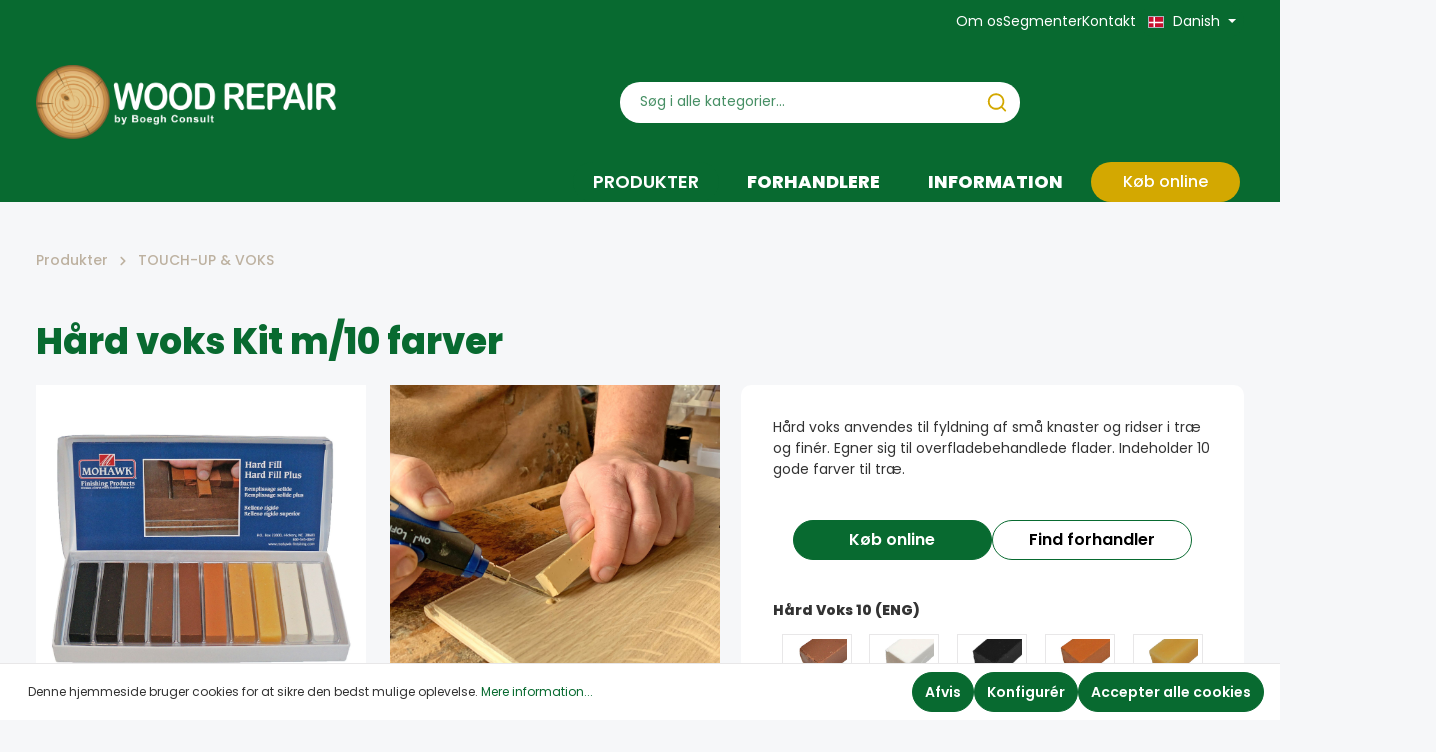

--- FILE ---
content_type: text/html; charset=UTF-8
request_url: https://woodrepair.dk/Haard-voks-Kit-m-10-farver/80300.80310
body_size: 26298
content:

<!DOCTYPE html>

<html lang="da-DK"
      itemscope="itemscope"
      itemtype="https://schema.org/WebPage">

                            
    <head>
                                    <meta charset="utf-8">
            
                            <meta name="viewport"
                      content="width=device-width, initial-scale=1, shrink-to-fit=no">
            
                            <meta name="author"
                      content=""/>
                <meta name="robots"
                      content="index,follow"/>
                <meta name="revisit-after"
                      content="15 days"/>
                <meta name="keywords"
                      content="voks, trævoks, hård voks"/>
                <meta name="description"
                      content="Hård voks anvendes til fyldning af små knaster og ridser i træ og finér. Egner sig til overfladebehandlede flader. Indeholder 10 gode farver til træ."/>
            
                <meta property="og:type"
          content="product"/>
    <meta property="og:site_name"
          content="Woodrepair"/>
    <meta property="og:url"
          content="https://woodrepair.dk/Haard-voks-Kit-m-10-farver/80300.80310"/>
    <meta property="og:title"
          content="Hård voks sæt m/10 farver – trævoks til små skader"/>

    <meta property="og:description"
          content="Hård voks anvendes til fyldning af små knaster og ridser i træ og finér. Egner sig til overfladebehandlede flader. Indeholder 10 gode farver til træ."/>
    <meta property="og:image"
          content="https://woodrepair.dk/media/af/ac/5d/1676380838/trævoks-hård-voks-mix-pakke.jpg"/>

    
            <meta property="product:price:amount"
          content="1"/>
    <meta property="product:price:currency"
          content="DKK"/>
    <meta property="product:product_link"
          content="https://woodrepair.dk/Haard-voks-Kit-m-10-farver/80300.80310"/>

    <meta name="twitter:card"
          content="product"/>
    <meta name="twitter:site"
          content="Woodrepair"/>
    <meta name="twitter:title"
          content="Hård voks sæt m/10 farver – trævoks til små skader"/>
    <meta name="twitter:description"
          content="Hård voks anvendes til fyldning af små knaster og ridser i træ og finér. Egner sig til overfladebehandlede flader. Indeholder 10 gode farver til træ."/>
    <meta name="twitter:image"
          content="https://woodrepair.dk/media/af/ac/5d/1676380838/trævoks-hård-voks-mix-pakke.jpg"/>

                            <meta itemprop="copyrightHolder"
                      content="Woodrepair"/>
                <meta itemprop="copyrightYear"
                      content=""/>
                <meta itemprop="isFamilyFriendly"
                      content="false"/>
                <meta itemprop="image"
                      content="https://woodrepair.dk/media/34/cd/ff/1686830790/Wood repair logo White_(1).png"/>
            
                                                
                    <link rel="shortcut icon"
                  href="https://woodrepair.dk/media/dc/b3/93/1682927223/Logo_knast.png.ico">
        
                                

    <meta name="theme-color" content="#ffffff"/>

                            
            
    
    <link rel="canonical" href="https://woodrepair.dk/Haard-voks-Kit-m-10-farver/80300.80310" />

                    <title itemprop="name">Hård voks sæt m/10 farver – trævoks til små skader</title>
        
                                                                            <link rel="stylesheet"
                      href="https://woodrepair.dk/theme/6b1957b8ae295ab43ff0592b46262157/css/all.css?17380678501089378">
                                    

                
                
                        <style data-plugin="zenitStratusCustomCss">html {
 overflow-x: hidden;   
}
.header-logo-main-img {height: auto;}
.product-detail-configurator-option-input + .product-detail-configurator-option-label .product-detail-configurator-option-image {
    width: 100%;
    height: 100%;
}
label.product-detail-configurator-option-label.is-combinable.is-display-media {padding: 0;}
.product-box .product-image-wrapper.is-contain, .product-box .product-image-wrapper.is-standard, .product-box .product-image-wrapper.is-minimal {
    height: 200px;
}

@media only screen and (max-width: 550px) {
    .header-logo-col {
        flex: 1 0 71%;
        max-width: 75%!important;
        justify-content: start;
    }
    .header-menu-button {flex: 0 0 12%;}
    .header-actions-col {flex: 0 0 12%;}
    
    .is-ctl-product .gallery-slider-item.is-cover .gallery-slider-image, 
    .is-ctl-product .gallery-slider-item.is-contain .gallery-slider-image, 
    .is-ctl-product .gallery-slider-single-image.is-cover .gallery-slider-image, 
    .is-ctl-product .gallery-slider-single-image.is-contain .gallery-slider-image {position: relative;}
    .is-ctl-product .gallery-slider-thumbnails-item {
        cursor: pointer;
        height: 60px;
        width: 75px;
    }
    .product-detail-content > .container {padding-top: 0;}
}


@media only screen and (max-width: 992px){
    .header-logo-col {
        height: 60px!important;
    }   
}
.product-detail-main {
 max-width: unset!important;
 margin: unset!important;
}

.product-detail-media {
 padding-left: 0!important;   
}
.product-detail-name-container {
 padding: 0;   
}
.product-detail-tab-navigation-list .nav-tabs {
 border-bottom: none!important;   
}
.product-detail-configurator-option-input + .product-detail-configurator-option-label {
 border-radius: 0!important;
 width: 50px;
}
.product-detail-configurator .product-detail-configurator-option-input + .product-detail-configurator-option-label.is-display-media {
    padding: 4px;
}

@media only screen and (min-width: 1200px) {
    .product-detail-configurator .product-detail-configurator-option-input + .product-detail-configurator-option-label.is-display-media {
        width: 70px;
        height: 70px;
    }
}
.product-detail-configurator-options {
    display: flex; 
    -ms-flex-wrap: wrap;
    flex-wrap: wrap;
    -ms-flex-direction: row;
    flex-direction: row;  
    width: 100%;
}
.product-detail-custom-item-media {
    width: 60px;
    height: 50px;
}
.product-detail-custom-item.product-detail-custom-item--segment {
    gap: 10px;
}


.social-icons {
    display:none!important;   
}

.custom-badges {
 z-index: 999;   
}

/* header style starts */

.navigation-flyout-content {
    width: 1400px;
    margin: 0 auto;
}
.navigation-flyout-link.is-level-0 {
    font-weight: 700;
    text-transform: uppercase;
}

/* header style ends */

/* custom references section starts */

.custom-references-section {
  margin: 40px 0;   
}
.custom-references-section img {
    height: 40px;
    width: auto!important;
    margin: 0 auto;
    margin-bottom: 20px;
}
.custom-information-section img {
   height: 50px;
    width: auto!important;
    margin: 0 auto;
    margin-bottom: 20px;
}


.custom-information-section .col-lg-3 {
    padding: 1rem;   
}
/* custom references section ends */


/* custom image sizes */

.wr-image-small img{
 max-width: 100px!important;
 margin: 0 auto;
}
.wr-image-medium img{
 max-width: 175px!important; 
 margin: 0 auto;
}
.wr-image-large img{
 max-width: 200px!important;
 margin: 0 auto;
}

/* custom image sizes ends */


/* custom text properties */

h1,h2,h3,h4,h5,h6 {
 line-height: 1.5!important;   
}

/* custom text properites ends */
.is-ctl-product .breadcrumb-wrap {
 justify-content: flex-start!important;   
}
.is-ctl-product .breadcrumb-wrap svg {
 color: #bdb1a0!important;   
}


/* Product preview navigation starts */
@media(max-width: 500px) {
    .product-detail-custom-button {
        width: 100%!important;
        flex-basis: 100%!important;   
    }
}


@media(max-width: 678px) {
    .gallery-slider-thumbnails {
     display: flex!important;
     flex-wrap: wrap;
     width: 100%;
     margin-top: 10px;
     gap: 8px;
    }
    .gallery-slider-thumbnails-item {
     width: 23%!important;   
     height: auto;
    }
    .gallery-slider-thumbnails-item-inner {
     padding: 0;   
    }
    .tns-ovh {
        height: 100%;
    }
    .gallery-slider-thumbnails-col.is-left {
     padding: 0 20px;   
    }
    .product-detail-media {
     padding: 0;   
    }
    .product-detail-step__image {
     width: 100%!important;
     height: auto!important;
    }
    .product-detail-step {
     width: 100%!important;   
    }
    .hero-video-content-wrapper {
     bottom: 10%;
     top: unset;
    }
     .product-detail-name {
  word-break: break-word;   
 }
 .gallery-slider-single-image img {
  width: 100%;   
 }
 .product-detail-media .gallery-slider-col .gallery-slider-item, .product-detail-media .gallery-slider-col .gallery-slider-single-image:not(.is-placeholder), .quickview-minimal-image .gallery-slider-col .gallery-slider-item, .quickview-minimal-image .gallery-slider-col .gallery-slider-single-image:not(.is-placeholder) {
  min-height: unset!important;   
 }
}



@media(max-width: 998px) {
 .gallery-slider-container .gallery-slider-image {
    width: 100%;   
 }
 #hero-video {
  width: auto!important;
  height: 70vh;
  margin-left: 50vw;
  transform: translate(-50%);
 }
 .custom-frontpage-categories-section {
    margin: 0!important;   
 }
}



/* Top bar currency widget starts */
.top-bar-currency {
 display: none;   
}
/* Top bar currency widget ends */



/* Change height of listing product view */
.product-box .product-image-wrapper.is-standard {
 padding-top: 100%!important;   
}

#product-detail-cross-selling-tabs {
 border-bottom: none!important;   
}



/* Footer section starts */
.footer-link:hover {
 color: #f9f9f9!important;   
}



/* Footer section ends */
.product-detail-custom-button--find-seller {
    padding: 2px 12px;
    line-height: 34px;
    border: 1px solid #086A30;
    border-radius: 30px;
    text-decoration: none!important;
}


/* mobile navigation style starts */
@media(max-width: 678px) {
 .navigation-offcanvas-link.is-current-category {
    background: white;
    color: black!important;
 }
 .navigation-offcanvas-link.is-home-link:hover .navigation-offcanvas-link-icon .icon, .navigation-offcanvas-link.is-back-link:hover .navigation-offcanvas-link-icon .icon, .navigation-offcanvas-link.is-current-category:hover .navigation-offcanvas-link-icon .icon {
     color: black!important;
 }
 .navigation-offcanvas-link-icon .icon>svg {
     fill: black!important;
 }
}

/* mobile navigation style ends */

@media(min-width: 678px) {
.product-detail-custom-button {
    width: calc(50% - 20px)!important;
    flex-basis: calc(50% - 20px)!important;
}
}
.product-detail-cta-wrapper {
    gap: 20px;   
}
#hero-video {
 max-width: unset!important;
 width: 100%;
}

/* Product styles */
.product-detail-configurator-option {
 flex-direction: column;
 display: flex;
 margin-right: 0;
 margin: 5px;
 width: calc(20% - 10px);
 text-align: center;
 align-items: center;
}
.product-detail-configurator-option-media-label small {
 font-size: 10px;   
}
.product-detail-configurator-option-label.is-display-media {
 margin: 0;   
}

.product-detail-step__image {
 height: unset!important;
 object-fit: unset!important;
 aspect-ratio:unset!important;
 width: 262.5px;
 min-height: 262.5px!important;
}
/* Product styles ends */

/* Footer style */
.footer-column-content, .footer-column-headline {
 text-align:left;
 justify-content: left;
}
#footerColumns {
 justify-content: center;   
}
.footer-column-headline::before {
 right: unset!important;   
}
/* Footer style ends */
@media(max-width: 678px) {
    .header-single-line-mobile .header-logo-col {
     max-width: 40%!important;   
    }
}
#languagesDropdown-top-bar:hover {
    color:white!important;
}
#languagesDropdown-top-bar:active {
    color:white!important;   
}
.dropdown.show .top-bar-nav-btn {
    color:white;   
}
.dropdown-menu.show {
    display: flex;
    flex-direction: column;
}

.custom-language-wrapper li:nth-child(5) {
 order: 1;   
}
.custom-language-wrapper li:nth-child(2) {
 order: 2;   
}
.custom-language-wrapper li:nth-child(7) {
 order: 3;   
}
.custom-language-wrapper li:nth-child(6) {
 order: 4;   
}
.custom-language-wrapper li:nth-child(3) {
 order: 5;   
}
.custom-language-wrapper li:nth-child(1) {
 order: 6;   
}
.custom-language-wrapper li:nth-child(4) {
 order: 7;   
}
html[lang="ru-RU"] .cms-section.boxed.pos-3.cms-section-default {
 display: none;   
}

@media only screen and (max-width: 550px) {
    .header-single-line-mobile .header-logo-col {
        flex: 1 0 71%!important;
        max-width: 75%!important;
        justify-content: start;
    }
    .header-menu-button {flex: 0 0 12%;}
    .header-actions-col {flex: 0 0 12%;}
}

@media (max-width: 375px) {
    .product-detail-custom-item {
        max-width: 30%;
    }
}</style>
            
                        <script>
        window.features = {"V6_5_0_0":false,"v6.5.0.0":false,"PERFORMANCE_TWEAKS":false,"performance.tweaks":false,"FEATURE_NEXT_1797":false,"feature.next.1797":false,"FEATURE_NEXT_16710":false,"feature.next.16710":false,"FEATURE_NEXT_13810":false,"feature.next.13810":false,"FEATURE_NEXT_13250":false,"feature.next.13250":false,"FEATURE_NEXT_17276":false,"feature.next.17276":false,"FEATURE_NEXT_16151":false,"feature.next.16151":false,"FEATURE_NEXT_16155":false,"feature.next.16155":false,"FEATURE_NEXT_19501":false,"feature.next.19501":false,"FEATURE_NEXT_15053":false,"feature.next.15053":false,"FEATURE_NEXT_18215":false,"feature.next.18215":false,"FEATURE_NEXT_15815":false,"feature.next.15815":false,"FEATURE_NEXT_14699":false,"feature.next.14699":false,"FEATURE_NEXT_15707":false,"feature.next.15707":false,"FEATURE_NEXT_14360":false,"feature.next.14360":false,"FEATURE_NEXT_15172":false,"feature.next.15172":false,"FEATURE_NEXT_14001":false,"feature.next.14001":false,"FEATURE_NEXT_7739":false,"feature.next.7739":false,"FEATURE_NEXT_16200":false,"feature.next.16200":false,"FEATURE_NEXT_13410":false,"feature.next.13410":false,"FEATURE_NEXT_15917":false,"feature.next.15917":false,"FEATURE_NEXT_15957":false,"feature.next.15957":false,"FEATURE_NEXT_13601":false,"feature.next.13601":false,"FEATURE_NEXT_16992":false,"feature.next.16992":false,"FEATURE_NEXT_7530":false,"feature.next.7530":false,"FEATURE_NEXT_16824":false,"feature.next.16824":false,"FEATURE_NEXT_16271":false,"feature.next.16271":false,"FEATURE_NEXT_15381":false,"feature.next.15381":false,"FEATURE_NEXT_17275":false,"feature.next.17275":false,"FEATURE_NEXT_17016":false,"feature.next.17016":false,"FEATURE_NEXT_16236":false,"feature.next.16236":false,"FEATURE_NEXT_16640":false,"feature.next.16640":false,"FEATURE_NEXT_17858":false,"feature.next.17858":false,"FEATURE_NEXT_6758":false,"feature.next.6758":false,"FEATURE_NEXT_19048":false,"feature.next.19048":false,"FEATURE_NEXT_19822":false,"feature.next.19822":false,"FEATURE_NEXT_18129":false,"feature.next.18129":false,"FEATURE_NEXT_19163":false,"feature.next.19163":false,"FEATURE_NEXT_18187":false,"feature.next.18187":false,"FEATURE_NEXT_17978":false,"feature.next.17978":false,"FEATURE_NEXT_11634":false,"feature.next.11634":false,"FEATURE_NEXT_21547":false,"feature.next.21547":false,"FEATURE_NEXT_22900":false,"feature.next.22900":false};
    </script>
        
                                    
                        
        

                
                
                            
        
        
                
                                        

                            
            
                
                                    <script>
                    window.useDefaultCookieConsent = true;
                </script>
                    
            </head>

        
        <body class="is-ctl-product is-act-index has-lbl-floating is-flyout-fullscreen is-mn-offcanvas-md is-srch-default is-tb-default is-lo-full-width-header">

    
                <noscript class="noscript-main">
                
    <div role="alert"
         class="alert alert-info alert-has-icon">
                                                                                        
                                    
                <span class="icon icon-info">
                        <svg xmlns="http://www.w3.org/2000/svg" xmlns:xlink="http://www.w3.org/1999/xlink" width="24" height="24" viewBox="0 0 24 24"><defs><path d="M12 7c.5523 0 1 .4477 1 1s-.4477 1-1 1-1-.4477-1-1 .4477-1 1-1zm1 9c0 .5523-.4477 1-1 1s-1-.4477-1-1v-5c0-.5523.4477-1 1-1s1 .4477 1 1v5zm11-4c0 6.6274-5.3726 12-12 12S0 18.6274 0 12 5.3726 0 12 0s12 5.3726 12 12zM12 2C6.4772 2 2 6.4772 2 12s4.4772 10 10 10 10-4.4772 10-10S17.5228 2 12 2z" id="icons-default-info" /></defs><use xlink:href="#icons-default-info" fill="#758CA3" fill-rule="evenodd" /></svg>
        </span>
    

                                        
                    <div class="alert-content-container">
                                                    
                                    <div class="alert-content">
                                                    For at kunne bruge det fulde udvalg af Shopware 6 anbefaler vi at aktivere Javascript i din browser.
                                            </div>
                
                                                                </div>
            </div>
            </noscript>
        

                
    <div class="page-wrapper">

                                                                                                                                                                                                                                                                                                    
                                                                
                                
                        
                                                                                                                    
                                                
                        
                        
                                                            
                                    
                        
                                    
                                                
                        
            <header class="header-main header-single-line header-single-line-mobile header-logo-left"
                    data-zen-sticky-header="true"
                    data-zen-sticky-header-options="{&quot;viewports&quot;:[&quot;XS&quot;,&quot;SM&quot;,&quot;MD&quot;,&quot;LG&quot;,&quot;XL&quot;],&quot;scrollOffset&quot;:&quot;&quot;,&quot;autoHide&quot;:false}"
                    data-zen-header-tooltips="true"
                    data-zen-header-tooltips-options="{&quot;tooltipPlacement&quot;:&quot;left&quot;}">
                <div class="header-inner">
                                                                
                                        <div class="collapse show"
                     id="topBarCollapse">
                        <div class="top-bar d-none d-lg-block">
        <div class="container">
            <nav class="top-bar-nav">
                
                
                                                    
                                                            
                
            <div class="top-bar-nav-item top-bar-menu">
                            <div class="service-menu dropdown">
                                            <div class="custom-service-menu"
                             aria-labelledby="serviceMenuDropdown-top-bar">
                                                                                            
                                <a class="top-bar-list-item custom-service-menu-list-item"
                                   href="https://woodrepair.dk/Top-menu/Om-os/"
                                                                      title="Om os">Om os</a>
                                                                                            
                                <a class="top-bar-list-item custom-service-menu-list-item"
                                   href="https://woodrepair.dk/Top-menu/Segmenter/"
                                                                      title="Segmenter">Segmenter</a>
                                                                                            
                                <a class="top-bar-list-item custom-service-menu-list-item"
                                   href="https://woodrepair.dk/Top-menu/Kontakt/"
                                                                      title="Kontakt">Kontakt</a>
                                                    </div>
                                    </div>
                    </div>
                                                                            
    <div class="top-bar-nav-item top-bar-language">
              <form method="post"
              action="/checkout/language"
              class="language-form"
              data-form-auto-submit="true">

                                <input type="hidden" name="_csrf_token" value="5feb2620ea8d63.jZc2jk9WIXj49t847WNLTc2jAWQ0CqEXubnLAnoylms.4-RSzHc8QgCslL13rxQcO4HUdwpnPdUi29GlMDgH8Tm9z2DAex9MKMi3vA">
          
                                                          
            <div class="languages-menu dropdown">
              <button class="btn dropdown-toggle top-bar-nav-btn"
                      type="button"
                      id="languagesDropdown-top-bar"
              data-toggle="dropdown"
              aria-haspopup="true"
              aria-expanded="false">
              <div class="top-bar-list-icon language-flag country-da language-dk"></div>
              <span class="top-bar-nav-text">Danish</span>
              </button>
                              <div class="top-bar-list dropdown-menu dropdown-menu-right custom-language-wrapper"
                     aria-labelledby="languagesDropdown-top-bar">
                                            <li class="custom-language__item"><a href="https://lv.woodrepair.com" class="top-bar-list-icon language-flag country-lv
                                        language-lv">
                            </a>
                            <a href="https://lv.woodrepair.com">
                                Latviešu
                            </a>
                        </li>
                                            <li class="custom-language__item"><a href="https://woodrepair.eu" class="top-bar-list-icon language-flag country-gb
                                        language-en">
                            </a>
                            <a href="https://woodrepair.eu">
                                English
                            </a>
                        </li>
                                            <li class="custom-language__item"><a href="https://tr.woodrepair.eu" class="top-bar-list-icon language-flag country-tr
                                        language-tr">
                            </a>
                            <a href="https://tr.woodrepair.eu">
                                Türkçe
                            </a>
                        </li>
                                            <li class="custom-language__item"><a href="https://www.woodrepair.dk" class="top-bar-list-icon language-flag country-dk
                                        language-dk">
                            </a>
                            <a href="https://www.woodrepair.dk">
                                Danish
                            </a>
                        </li>
                                            <li class="custom-language__item"><a href="https://es.woodrepair.eu" class="top-bar-list-icon language-flag country-es
                                        language-es">
                            </a>
                            <a href="https://es.woodrepair.eu">
                                Español
                            </a>
                        </li>
                                            <li class="custom-language__item"><a href="https://www.woodrepair.de" class="top-bar-list-icon language-flag country-de
                                        language-de">
                            </a>
                            <a href="https://www.woodrepair.de">
                                Deutsch
                            </a>
                        </li>
                                    </div>
                          </div>

            <input name="redirectTo" type="hidden" value="frontend.detail.page"/>

                          <input name="redirectParameters[productId]" type="hidden" value="09e1fdd4ccff6213d3607f144336eb97">
                              </form>
          </div>
                    
                    
                    
                
                                                                </nav>
        </div>
    </div>
                </div>
                        
            <div class="nav-header ">
            <div class="container">
                <div class="header-row row header-gutters align-items-center ">
                                            <div class="header-logo-col col-auto col-md-auto order-1">
                                <div class="header-logo-main">
                    <a class="header-logo-main-link"
               href="/"
               title="Gå til forsiden">
                                    <picture class="header-logo-picture">
                                                                                
                                                                            
                                                                                    <img src="https://woodrepair.dk/media/34/cd/ff/1686830790/Wood%20repair%20logo%20White_%281%29.png"
                                     alt="Gå til forsiden"
                                     class="img-fluid header-logo-main-img"/>
                                                                        </picture>
                            </a>
            </div>
                        </div>
                                                                                            <div class="header-search-col col-12 col-sm-auto order-4 order-sm-2 ml-auto">

                                
                                
    <div class="collapse"
         id="searchCollapse">
        <div class="header-search">
            <form action="/search"
                  method="get"
                  data-search-form="true"
                  data-search-widget-options='{&quot;searchWidgetMinChars&quot;:2}'
                  data-url="/suggest?search="
                  class="header-search-form">
                                    <div class="input-group">
                                                    <input type="search"
                                   name="search"
                                   class="form-control header-search-input"
                                   autocomplete="off"
                                   autocapitalize="off"
                                   placeholder="Søg i alle kategorier..."
                                   aria-label="Søg i alle kategorier..."
                                   value=""
                            >
                        
                                                                                                                <div class="input-group-append">
                                    <button type="submit"
                                            class="btn header-search-btn"
                                            aria-label="Søg">
                                        <span class="header-search-icon">
                                                                            
                                                
                <span class="icon icon-search">
                        <svg xmlns="http://www.w3.org/2000/svg" xmlns:xlink="http://www.w3.org/1999/xlink" version="1.1" width="32" height="32" viewBox="0 0 32 32"><defs><path d="M28.933 27.733l-4.933-4.933c1.6-2 2.667-4.667 2.667-7.467 0-6.667-5.333-12-12-12s-12 5.333-12 12c0 6.667 5.333 12 12 12 2.8 0 5.467-0.933 7.467-2.667l4.933 4.933c0.267 0.267 0.667 0.4 0.933 0.4s0.667-0.133 0.933-0.4c0.533-0.533 0.533-1.333 0-1.867zM5.333 15.333c0-5.2 4.133-9.333 9.333-9.333s9.333 4.133 9.333 9.333c0 2.533-1.067 4.933-2.667 6.533 0 0 0 0 0 0s0 0 0 0c-1.733 1.733-4 2.667-6.533 2.667-5.333 0.133-9.467-4-9.467-9.2z" id="icons-feather-search" /></defs><use xlink:href="#icons-feather-search" fill-rule="evenodd" /></svg>
        </span>
    

                                            </span>
                                    </button>
                                </div>
                                                                        </div>
                            </form>
        </div>
    </div>
                            </div>
                                            
                                                                        <div class="header-nav-col nav-main d-none d-lg-flex col-lg order-lg-2 ">
                                                                        <div class="main-navigation"
         id="mainNavigation"
         data-flyout-menu="true">
                    <div class="container">
                                    <nav class="nav main-navigation-menu"
                         itemscope="itemscope"
                         itemtype="http://schema.org/SiteNavigationElement">
                        
                                                    
                                                    
                                                    
                                                                                                                            
                                                                
                                                                                                            <a class="nav-link main-navigation-link active "
                                           href="https://woodrepair.dk/Produkter/"
                                           itemprop="url"
                                           data-flyout-menu-trigger="b195818df1044f60952d8e2e6d0a8505"                                                                                           title="Produkter">
                                            <div class="main-navigation-link-text">
                                                <span itemprop="name">Produkter</span>
                                            </div>
                                        </a>
                                                                                                                                                                                                
                                                                
                                                                                                            <a class="nav-link main-navigation-link "
                                           href="/storelocator"
                                           itemprop="url"
                                           data-flyout-menu-trigger="caaca2f2848b42f3976c40be613ad9be"                                                                                           title="Forhandlere">
                                            <div class="main-navigation-link-text">
                                                <span itemprop="name">Forhandlere</span>
                                            </div>
                                        </a>
                                                                                                                                                                                                
                                                                
                                                                                                            <a class="nav-link main-navigation-link "
                                           href="https://woodrepair.dk/Information/"
                                           itemprop="url"
                                           data-flyout-menu-trigger="67512b579d8c4c9ea339f733bf346ba5"                                                                                           title="Information">
                                            <div class="main-navigation-link-text">
                                                <span itemprop="name">Information</span>
                                            </div>
                                        </a>
                                                                                                                                                                                                
                                                                
                                                                                                            <a class="nav-link main-navigation-link  header-buy-online "
                                           href="https://www.carl-ras.dk/search/?search=wood%20repair&sortType=0"
                                           itemprop="url"
                                                                                           target="_blank"                                           title="Køb online">
                                            <div class="main-navigation-link-text">
                                                <span itemprop="name">Køb online</span>
                                            </div>
                                        </a>
                                                                                                                                            </nav>
                            </div>
        
                                                                                                                                                                                                                                                            
                                                <div class="navigation-flyouts">
                                                                                                                                                                <div class="navigation-flyout"
                                             data-flyout-menu-id="b195818df1044f60952d8e2e6d0a8505">
                                            <div class="container">
                                                                                                                    
            <div class="row navigation-flyout-content">
                <div class="col">
        <div class="navigation-flyout-categories">
                                            
                    
    
    <div class="row navigation-flyout-categories is-level-0">
                                            
                    
                    <div class="col-3 navigation-flyout-col">
                                <a class="nav-item nav-link navigation-flyout-link is-level-0"
           href="https://woodrepair.dk/Produkter/REPARATIONS-PRODUKTER-TIL-TRAE/"
           itemprop="url"
                      title="REPARATIONS-PRODUKTER TIL TRÆ">
            <span itemprop="name">REPARATIONS-PRODUKTER TIL TRÆ</span>

                                    </a>
    
                                                                            
        
    
    <div class="navigation-flyout-categories is-level-1">
            </div>
                                                            </div>
            
                                            
                    
                    <div class="col-3 navigation-flyout-col">
                                <a class="nav-item nav-link navigation-flyout-link is-level-0"
           href="https://woodrepair.dk/Produkter/KNASTFYLD/"
           itemprop="url"
                      title="KNASTFYLD">
            <span itemprop="name">KNASTFYLD</span>

                                    </a>
    
                                                                            
        
    
    <div class="navigation-flyout-categories is-level-1">
            </div>
                                                            </div>
            
                                            
                    
                    <div class="col-3 navigation-flyout-col">
                                <a class="nav-item nav-link navigation-flyout-link is-level-0"
           href="https://woodrepair.dk/Produkter/KNASTFYLD-SAET/"
           itemprop="url"
                      title="KNASTFYLD SÆT">
            <span itemprop="name">KNASTFYLD SÆT</span>

                                    </a>
    
                                                                            
        
    
    <div class="navigation-flyout-categories is-level-1">
            </div>
                                                            </div>
            
                                            
                    
                    <div class="col-3 navigation-flyout-col">
                                <a class="nav-item nav-link navigation-flyout-link is-level-0"
           href="https://woodrepair.dk/Produkter/LIMPISTOLER-TILBEHOER/"
           itemprop="url"
                      title="LIMPISTOLER &amp; TILBEHØR">
            <span itemprop="name">LIMPISTOLER &amp; TILBEHØR</span>

                                    </a>
    
                                                                            
        
    
    <div class="navigation-flyout-categories is-level-1">
            </div>
                                                            </div>
            
                                            
                    
                    <div class="col-3 navigation-flyout-col">
                                <a class="nav-item nav-link navigation-flyout-link is-level-0"
           href="https://woodrepair.dk/Produkter/VAERKTOEJ-TILBEHOER/"
           itemprop="url"
                      title="VÆRKTØJ &amp; TILBEHØR">
            <span itemprop="name">VÆRKTØJ &amp; TILBEHØR</span>

                                    </a>
    
                                                                            
        
    
    <div class="navigation-flyout-categories is-level-1">
            </div>
                                                            </div>
            
                                            
                    
                    <div class="col-3 navigation-flyout-col">
                                <a class="nav-item nav-link navigation-flyout-link is-level-0"
           href="https://woodrepair.dk/Produkter/SPARTEL-TIL-TRAE/"
           itemprop="url"
                      title="SPARTEL TIL TRÆ">
            <span itemprop="name">SPARTEL TIL TRÆ</span>

                                    </a>
    
                                                                            
        
    
    <div class="navigation-flyout-categories is-level-1">
            </div>
                                                            </div>
            
                                            
                    
                    <div class="col-3 navigation-flyout-col">
                                <a class="nav-item nav-link navigation-flyout-link is-level-0 active"
           href="https://woodrepair.dk/Produkter/TOUCH-UP-VOKS/"
           itemprop="url"
                      title="TOUCH-UP &amp; VOKS">
            <span itemprop="name">TOUCH-UP &amp; VOKS</span>

                                    </a>
    
                                                                            
        
    
    <div class="navigation-flyout-categories is-level-1">
            </div>
                                                            </div>
            
            </div>
                        
        </div>
    </div>

                                                    
            </div>
                                                                                                </div>
                                        </div>
                                                                                                                                                                                                            <div class="navigation-flyout"
                                             data-flyout-menu-id="caaca2f2848b42f3976c40be613ad9be">
                                            <div class="container">
                                                                                                                    
            <div class="row navigation-flyout-content">
                <div class="col">
        <div class="navigation-flyout-categories">
                                            
                    
    
    <div class="row navigation-flyout-categories is-level-0">
                                            
                    
                    <div class="col-3 navigation-flyout-col">
                                <a class="nav-item nav-link navigation-flyout-link is-level-0"
           href="https://woodrepair.dk/Forhandlere/Forhandler-oversigt/"
           itemprop="url"
                      title="Forhandler oversigt">
            <span itemprop="name">Forhandler oversigt</span>

                                    </a>
    
                                                                            
        
    
    <div class="navigation-flyout-categories is-level-1">
            </div>
                                                            </div>
            
            </div>
                        
        </div>
    </div>

                                                    
            </div>
                                                                                                </div>
                                        </div>
                                                                                                                                                                                                            <div class="navigation-flyout"
                                             data-flyout-menu-id="67512b579d8c4c9ea339f733bf346ba5">
                                            <div class="container">
                                                                                                                    
            <div class="row navigation-flyout-content">
                <div class="col">
        <div class="navigation-flyout-categories">
                                            
                    
    
    <div class="row navigation-flyout-categories is-level-0">
                                            
                    
                    <div class="col-3 navigation-flyout-col">
                                <a class="nav-item nav-link navigation-flyout-link is-level-0"
           href="https://woodrepair.dk/Information/Segmenter/"
           itemprop="url"
                      title="Segmenter">
            <span itemprop="name">Segmenter</span>

                                    </a>
    
                                                                            
        
    
    <div class="navigation-flyout-categories is-level-1">
            </div>
                                                            </div>
            
                                            
                    
                    <div class="col-3 navigation-flyout-col">
                                <a class="nav-item nav-link navigation-flyout-link is-level-0"
           href="https://woodrepair.dk/Information/Referencer/"
           itemprop="url"
                      title="Referencer">
            <span itemprop="name">Referencer</span>

                                    </a>
    
                                                                            
        
    
    <div class="navigation-flyout-categories is-level-1">
            </div>
                                                            </div>
            
                                            
                    
                    <div class="col-3 navigation-flyout-col">
                                <a class="nav-item nav-link navigation-flyout-link is-level-0"
           href="https://woodrepair.dk/Information/Messer/"
           itemprop="url"
                      title="Messer">
            <span itemprop="name">Messer</span>

                                    </a>
    
                                                                            
        
    
    <div class="navigation-flyout-categories is-level-1">
            </div>
                                                            </div>
            
                                            
                    
                    <div class="col-3 navigation-flyout-col">
                                <a class="nav-item nav-link navigation-flyout-link is-level-0"
           href="https://woodrepair.dk/Information/Marketing-materiale/"
           itemprop="url"
                      title="Marketing materiale">
            <span itemprop="name">Marketing materiale</span>

                                    </a>
    
                                                                            
        
    
    <div class="navigation-flyout-categories is-level-1">
            </div>
                                                            </div>
            
                                            
                    
                    <div class="col-3 navigation-flyout-col">
                                <a class="nav-item nav-link navigation-flyout-link is-level-0"
           href="https://woodrepair.dk/Information/Job-i-Wood-Repair/"
           itemprop="url"
                      title="Job i Wood Repair">
            <span itemprop="name">Job i Wood Repair</span>

                                    </a>
    
                                                                            
        
    
    <div class="navigation-flyout-categories is-level-1">
            </div>
                                                            </div>
            
                                            
                    
                    <div class="col-3 navigation-flyout-col">
                                <a class="nav-item nav-link navigation-flyout-link is-level-0"
           href="https://woodrepair.dk/Information/Spoergsmaal-og-svar/"
           itemprop="url"
                      title="Spørgsmål og svar">
            <span itemprop="name">Spørgsmål og svar</span>

                                    </a>
    
                                                                            
        
    
    <div class="navigation-flyout-categories is-level-1">
            </div>
                                                            </div>
            
                                            
                    
                    <div class="col-3 navigation-flyout-col">
                                <a class="nav-item nav-link navigation-flyout-link is-level-0"
           href="https://woodrepair.dk/Information/Certificeringer/"
           itemprop="url"
                      title="Certificeringer">
            <span itemprop="name">Certificeringer</span>

                                    </a>
    
                                                                            
        
    
    <div class="navigation-flyout-categories is-level-1">
            </div>
                                                            </div>
            
                                            
                    
                    <div class="col-3 navigation-flyout-col">
                                <a class="nav-item nav-link navigation-flyout-link is-level-0"
           href="https://woodrepair.dk/Information/Betingelser/"
           itemprop="url"
                      title="Betingelser">
            <span itemprop="name">Betingelser</span>

                                    </a>
    
                                                                            
        
    
    <div class="navigation-flyout-categories is-level-1">
            </div>
                                                            </div>
            
                                            
                    
                    <div class="col-3 navigation-flyout-col">
                                <a class="nav-item nav-link navigation-flyout-link is-level-0"
           href="https://woodrepair.dk/Information/QR-Landingsside-Produkt/"
           itemprop="url"
                      title="QR Landingsside Produkt">
            <span itemprop="name">QR Landingsside Produkt</span>

                                    </a>
    
                                                                            
        
    
    <div class="navigation-flyout-categories is-level-1">
            </div>
                                                            </div>
            
            </div>
                        
        </div>
    </div>

                                                    
            </div>
                                                                                                </div>
                                        </div>
                                                                                                                                                                                                        </div>
                                        </div>
                                                            </div>
                                            
                    
                                            <div class="header-menu-button col-auto #{marginStartClass}-auto #{marginStartClass}-sm-0 d-lg-none order-3 order-md-3">
                                                            <button class="btn nav-main-toggle-btn header-actions-btn"
                                        type="button"
                                        data-offcanvas-menu="true"
                                        aria-label="Menu">
                                                                                                            
                                                
                <span class="icon icon-stack">
                        <svg xmlns="http://www.w3.org/2000/svg" xmlns:xlink="http://www.w3.org/1999/xlink" version="1.1" width="32" height="32" viewBox="0 0 32 32"><defs><path d="M28 15.333h-24c-0.8 0-1.333 0.533-1.333 1.333s0.533 1.333 1.333 1.333h24c0.8 0 1.333-0.533 1.333-1.333s-0.533-1.333-1.333-1.333zM4 10h24c0.8 0 1.333-0.533 1.333-1.333s-0.533-1.333-1.333-1.333h-24c-0.8 0-1.333 0.533-1.333 1.333s0.533 1.333 1.333 1.333zM28 23.333h-24c-0.8 0-1.333 0.533-1.333 1.333s0.533 1.333 1.333 1.333h24c0.8 0 1.333-0.533 1.333-1.333s-0.533-1.333-1.333-1.333z" id="icons-feather-stack" /></defs><use xlink:href="#icons-feather-stack" fill-rule="evenodd" /></svg>
        </span>
    

                                                                        </button>
                                                    </div>
                    

                                            <div class="header-actions-col col-auto order-3 order-md-4 ml-auto ml-sm-0">
                            <div class="row no-gutters justify-content-end">
                                                                    <div class="col-auto d-sm-none">
                                        <div class="search-toggle">
                                            <button class="btn header-actions-btn search-toggle-btn js-search-toggle-btn collapsed"
                                                    type="button"
                                                                                                            data-toggle="collapse"
                                                        data-target="#searchCollapse"
                                                        aria-expanded="false"
                                                        aria-controls="searchCollapse"
                                                                                                        aria-label="Søg">
                                                                                
                                                
                <span class="icon icon-search">
                        <svg xmlns="http://www.w3.org/2000/svg" xmlns:xlink="http://www.w3.org/1999/xlink" version="1.1" width="32" height="32" viewBox="0 0 32 32"><defs><path d="M28.933 27.733l-4.933-4.933c1.6-2 2.667-4.667 2.667-7.467 0-6.667-5.333-12-12-12s-12 5.333-12 12c0 6.667 5.333 12 12 12 2.8 0 5.467-0.933 7.467-2.667l4.933 4.933c0.267 0.267 0.667 0.4 0.933 0.4s0.667-0.133 0.933-0.4c0.533-0.533 0.533-1.333 0-1.867zM5.333 15.333c0-5.2 4.133-9.333 9.333-9.333s9.333 4.133 9.333 9.333c0 2.533-1.067 4.933-2.667 6.533 0 0 0 0 0 0s0 0 0 0c-1.733 1.733-4 2.667-6.533 2.667-5.333 0.133-9.467-4-9.467-9.2z" id="icons-feather-search" /></defs><use xlink:href="#icons-feather-search" fill-rule="evenodd" /></svg>
        </span>
    

                                                                                    
                                                
                <span class="icon icon-x icon-search-close d-none">
                        <svg xmlns="http://www.w3.org/2000/svg" xmlns:xlink="http://www.w3.org/1999/xlink" version="1.1" width="32" height="32" viewBox="0 0 32 32"><defs><path d="M17.867 16.667l7.067-7.067c0.533-0.533 0.533-1.333 0-1.867s-1.333-0.533-1.867 0l-7.067 7.067-7.067-7.067c-0.533-0.533-1.333-0.533-1.867 0s-0.533 1.333 0 1.867l7.067 7.067-7.067 7.067c-0.533 0.533-0.533 1.333 0 1.867 0.267 0.267 0.533 0.4 0.933 0.4s0.667-0.133 0.933-0.4l7.067-7.067 7.067 7.067c0.267 0.267 0.667 0.4 0.933 0.4s0.667-0.133 0.933-0.4c0.533-0.533 0.533-1.333 0-1.867l-7.067-7.067z" id="icons-feather-x" /></defs><use xlink:href="#icons-feather-x" fill-rule="evenodd" /></svg>
        </span>
    

                                                </button>
                                        </div>
                                    </div>
                                
                                
                                
                                
                                
                                
                                                                                                                                                                                                                                                                                                                                
                                    
                                                                                                </div>
                        </div>
                                    </div>
            </div>

                                                </div>
    
                    
                                                        </div>
            </header>
        
                                    <div class="d-none js-navigation-offcanvas-initial-content">
                                            

        
                                                        <button class="btn btn-light offcanvas-close js-offcanvas-close btn-block sticky-top">
                                                                                    
                                                
                <span class="icon icon-x icon-sm">
                        <svg xmlns="http://www.w3.org/2000/svg" xmlns:xlink="http://www.w3.org/1999/xlink" version="1.1" width="32" height="32" viewBox="0 0 32 32"><defs><path d="M17.867 16.667l7.067-7.067c0.533-0.533 0.533-1.333 0-1.867s-1.333-0.533-1.867 0l-7.067 7.067-7.067-7.067c-0.533-0.533-1.333-0.533-1.867 0s-0.533 1.333 0 1.867l7.067 7.067-7.067 7.067c-0.533 0.533-0.533 1.333 0 1.867 0.267 0.267 0.533 0.4 0.933 0.4s0.667-0.133 0.933-0.4l7.067-7.067 7.067 7.067c0.267 0.267 0.667 0.4 0.933 0.4s0.667-0.133 0.933-0.4c0.533-0.533 0.533-1.333 0-1.867l-7.067-7.067z" id="icons-feather-x" /></defs><use xlink:href="#icons-feather-x" fill-rule="evenodd" /></svg>
        </span>
    

                            
                                                    Luk menu
                                            </button>
                
    
                    <div class="offcanvas-content-container">
                    <nav class="nav navigation-offcanvas-actions">
                          
    <div class="top-bar-nav-item top-bar-language">
              <form method="post"
              action="/checkout/language"
              class="language-form"
              data-form-auto-submit="true">

                                <input type="hidden" name="_csrf_token" value="5feb2620ea8d63.jZc2jk9WIXj49t847WNLTc2jAWQ0CqEXubnLAnoylms.4-RSzHc8QgCslL13rxQcO4HUdwpnPdUi29GlMDgH8Tm9z2DAex9MKMi3vA">
          
                                                          
            <div class="languages-menu dropdown">
              <button class="btn dropdown-toggle top-bar-nav-btn"
                      type="button"
                      id="languagesDropdown-offcanvas"
              data-toggle="dropdown"
              aria-haspopup="true"
              aria-expanded="false">
              <div class="top-bar-list-icon language-flag country-da language-dk"></div>
              <span class="top-bar-nav-text">Danish</span>
              </button>
                              <div class="top-bar-list dropdown-menu dropdown-menu-right custom-language-wrapper"
                     aria-labelledby="languagesDropdown-offcanvas">
                                            <li class="custom-language__item"><a href="https://lv.woodrepair.com" class="top-bar-list-icon language-flag country-lv
                                        language-lv">
                            </a>
                            <a href="https://lv.woodrepair.com">
                                Latviešu
                            </a>
                        </li>
                                            <li class="custom-language__item"><a href="https://woodrepair.eu" class="top-bar-list-icon language-flag country-gb
                                        language-en">
                            </a>
                            <a href="https://woodrepair.eu">
                                English
                            </a>
                        </li>
                                            <li class="custom-language__item"><a href="https://tr.woodrepair.eu" class="top-bar-list-icon language-flag country-tr
                                        language-tr">
                            </a>
                            <a href="https://tr.woodrepair.eu">
                                Türkçe
                            </a>
                        </li>
                                            <li class="custom-language__item"><a href="https://www.woodrepair.dk" class="top-bar-list-icon language-flag country-dk
                                        language-dk">
                            </a>
                            <a href="https://www.woodrepair.dk">
                                Danish
                            </a>
                        </li>
                                            <li class="custom-language__item"><a href="https://es.woodrepair.eu" class="top-bar-list-icon language-flag country-es
                                        language-es">
                            </a>
                            <a href="https://es.woodrepair.eu">
                                Español
                            </a>
                        </li>
                                            <li class="custom-language__item"><a href="https://www.woodrepair.de" class="top-bar-list-icon language-flag country-de
                                        language-de">
                            </a>
                            <a href="https://www.woodrepair.de">
                                Deutsch
                            </a>
                        </li>
                                    </div>
                          </div>

            <input name="redirectTo" type="hidden" value="frontend.detail.page"/>

                          <input name="redirectParameters[productId]" type="hidden" value="09e1fdd4ccff6213d3607f144336eb97">
                              </form>
          </div>
            

                            
            <div class="top-bar-nav-item top-bar-currency">
                            <form method="post"
                      action="/checkout/configure"
                      class="currency-form"
                      data-form-auto-submit="true">

                                                                <input type="hidden" name="_csrf_token" value="02eff1b46654f1.jYhZ-82EynDSRcH0_euYXGiaf-m7MHdiWhWwRgv_y1A.5fEDv5vxryGnC7Ghs4nQbSbFO73IYT9Sa3eHLViuuRfO7T_Oh86EP4QUkA">
                    
                                            <div class="currencies-menu dropdown">
                                                            <button class="btn dropdown-toggle top-bar-nav-btn"
                                        type="button"
                                        id="currenciesDropdown-offcanvas"
                                        data-toggle="dropdown"
                                        aria-haspopup="true"
                                        aria-expanded="false">
                                                                            kr
                                        <span class="top-bar-nav-text">Danish krone</span>
                                                                    </button>
                            
                                                            <div class="top-bar-list dropdown-menu dropdown-menu-right"
                                    aria-labelledby="currenciesDropdown-offcanvas">
                                                                                                                        <div class="top-bar-list-item dropdown-item"
                                                 title="USD">
                                                                                                    <label class="top-bar-list-label"
                                                           for="offcanvas-10d92e28cabf4521a1f75a228da99b39">
                                                                                                                    <input class="top-bar-list-radio"
                                                                   id="offcanvas-10d92e28cabf4521a1f75a228da99b39"
                                                                   value="10d92e28cabf4521a1f75a228da99b39"
                                                                   name="currencyId"
                                                                   type="radio"
                                                                >
                                                            $ USD
                                                                                                            </label>
                                                                                            </div>
                                                                                                                                                                <div class="top-bar-list-item dropdown-item"
                                                 title="GBP">
                                                                                                    <label class="top-bar-list-label"
                                                           for="offcanvas-56bc2cb722ed498c98dad9e6f1ec0b18">
                                                                                                                    <input class="top-bar-list-radio"
                                                                   id="offcanvas-56bc2cb722ed498c98dad9e6f1ec0b18"
                                                                   value="56bc2cb722ed498c98dad9e6f1ec0b18"
                                                                   name="currencyId"
                                                                   type="radio"
                                                                >
                                                            £ GBP
                                                                                                            </label>
                                                                                            </div>
                                                                                                                                                                <div class="top-bar-list-item dropdown-item"
                                                 title="NOK">
                                                                                                    <label class="top-bar-list-label"
                                                           for="offcanvas-659b226a52384350b2aefd8b9ce1c2f5">
                                                                                                                    <input class="top-bar-list-radio"
                                                                   id="offcanvas-659b226a52384350b2aefd8b9ce1c2f5"
                                                                   value="659b226a52384350b2aefd8b9ce1c2f5"
                                                                   name="currencyId"
                                                                   type="radio"
                                                                >
                                                            nkr NOK
                                                                                                            </label>
                                                                                            </div>
                                                                                                                                                                <div class="top-bar-list-item dropdown-item"
                                                 title="CZK">
                                                                                                    <label class="top-bar-list-label"
                                                           for="offcanvas-87742d4e8e964d0bb9d83f1c2c89e206">
                                                                                                                    <input class="top-bar-list-radio"
                                                                   id="offcanvas-87742d4e8e964d0bb9d83f1c2c89e206"
                                                                   value="87742d4e8e964d0bb9d83f1c2c89e206"
                                                                   name="currencyId"
                                                                   type="radio"
                                                                >
                                                            Kč CZK
                                                                                                            </label>
                                                                                            </div>
                                                                                                                                                                <div class="top-bar-list-item dropdown-item"
                                                 title="PLN">
                                                                                                    <label class="top-bar-list-label"
                                                           for="offcanvas-8c5555644f3b45e888c4a92ba4f2f3cd">
                                                                                                                    <input class="top-bar-list-radio"
                                                                   id="offcanvas-8c5555644f3b45e888c4a92ba4f2f3cd"
                                                                   value="8c5555644f3b45e888c4a92ba4f2f3cd"
                                                                   name="currencyId"
                                                                   type="radio"
                                                                >
                                                            zł PLN
                                                                                                            </label>
                                                                                            </div>
                                                                                                                                                                <div class="top-bar-list-item dropdown-item"
                                                 title="CHF">
                                                                                                    <label class="top-bar-list-label"
                                                           for="offcanvas-9be29b9f17d24a879a5f67b7fa403f6e">
                                                                                                                    <input class="top-bar-list-radio"
                                                                   id="offcanvas-9be29b9f17d24a879a5f67b7fa403f6e"
                                                                   value="9be29b9f17d24a879a5f67b7fa403f6e"
                                                                   name="currencyId"
                                                                   type="radio"
                                                                >
                                                            Fr CHF
                                                                                                            </label>
                                                                                            </div>
                                                                                                                                                                <div class="top-bar-list-item dropdown-item"
                                                 title="SEK">
                                                                                                    <label class="top-bar-list-label"
                                                           for="offcanvas-9cacbb49f14247c3ac9db168cea97154">
                                                                                                                    <input class="top-bar-list-radio"
                                                                   id="offcanvas-9cacbb49f14247c3ac9db168cea97154"
                                                                   value="9cacbb49f14247c3ac9db168cea97154"
                                                                   name="currencyId"
                                                                   type="radio"
                                                                >
                                                            kr SEK
                                                                                                            </label>
                                                                                            </div>
                                                                                                                                                                <div class="top-bar-list-item dropdown-item item-checked"
                                                 title="DKK">
                                                                                                    <label class="top-bar-list-label"
                                                           for="offcanvas-b7d2554b0ce847cd82f3ac9bd1c0dfca">
                                                                                                                    <input class="top-bar-list-radio"
                                                                   id="offcanvas-b7d2554b0ce847cd82f3ac9bd1c0dfca"
                                                                   value="b7d2554b0ce847cd82f3ac9bd1c0dfca"
                                                                   name="currencyId"
                                                                   type="radio"
                                                                 checked>
                                                            kr DKK
                                                                                                            </label>
                                                                                            </div>
                                                                                                                                                                <div class="top-bar-list-item dropdown-item"
                                                 title="EUR">
                                                                                                    <label class="top-bar-list-label"
                                                           for="offcanvas-f2e7ae33a7c341b89418118e54d235eb">
                                                                                                                    <input class="top-bar-list-radio"
                                                                   id="offcanvas-f2e7ae33a7c341b89418118e54d235eb"
                                                                   value="f2e7ae33a7c341b89418118e54d235eb"
                                                                   name="currencyId"
                                                                   type="radio"
                                                                >
                                                            € EUR
                                                                                                            </label>
                                                                                            </div>
                                                                                                            </div>
                            
                                                            <input name="redirectTo"
                                       type="hidden"
                                       value="frontend.detail.page"/>

                                                                    <input name="redirectParameters[productId]"
                                           type="hidden"
                                           value="09e1fdd4ccff6213d3607f144336eb97">
                                                                                    </div>
                                    </form>
                    </div>
                

                            
    
            <div class="top-bar-nav-item top-bar-menu">
                            <div class="service-menu dropdown">
                                            <div class="custom-service-menu"
                             aria-labelledby="serviceMenuDropdown-offcanvas">
                                                                                            
                                <a class="top-bar-list-item custom-service-menu-list-item"
                                   href="https://woodrepair.dk/Top-menu/Om-os/"
                                                                      title="Om os">Om os</a>
                                                                                            
                                <a class="top-bar-list-item custom-service-menu-list-item"
                                   href="https://woodrepair.dk/Top-menu/Segmenter/"
                                                                      title="Segmenter">Segmenter</a>
                                                                                            
                                <a class="top-bar-list-item custom-service-menu-list-item"
                                   href="https://woodrepair.dk/Top-menu/Kontakt/"
                                                                      title="Kontakt">Kontakt</a>
                                                    </div>
                                    </div>
                    </div>
                </nav>

    
    <div class="navigation-offcanvas-container js-navigation-offcanvas">
        <div class="navigation-offcanvas-overlay-content js-navigation-offcanvas-overlay-content">
                                <a class="nav-item nav-link is-home-link navigation-offcanvas-link js-navigation-offcanvas-link"
       href="/widgets/menu/offcanvas"
       itemprop="url"
       title="Vis alle kategorier">
                    <span class="navigation-offcanvas-link-icon js-navigation-offcanvas-loading-icon">
                                                
                                                
                <span class="icon icon-stack">
                        <svg xmlns="http://www.w3.org/2000/svg" xmlns:xlink="http://www.w3.org/1999/xlink" version="1.1" width="32" height="32" viewBox="0 0 32 32"><defs><path d="M28 15.333h-24c-0.8 0-1.333 0.533-1.333 1.333s0.533 1.333 1.333 1.333h24c0.8 0 1.333-0.533 1.333-1.333s-0.533-1.333-1.333-1.333zM4 10h24c0.8 0 1.333-0.533 1.333-1.333s-0.533-1.333-1.333-1.333h-24c-0.8 0-1.333 0.533-1.333 1.333s0.533 1.333 1.333 1.333zM28 23.333h-24c-0.8 0-1.333 0.533-1.333 1.333s0.533 1.333 1.333 1.333h24c0.8 0 1.333-0.533 1.333-1.333s-0.533-1.333-1.333-1.333z" id="icons-feather-stack" /></defs><use xlink:href="#icons-feather-stack" fill-rule="evenodd" /></svg>
        </span>
    

                </span>
            <span itemprop="name">
                Vis alle kategorier
            </span>
            </a>

                    <a class="nav-item nav-link navigation-offcanvas-headline"
       href="https://woodrepair.dk/Produkter/TOUCH-UP-VOKS/"
              itemprop="url">
                    <span itemprop="name">
                TOUCH-UP &amp; VOKS
            </span>
            </a>

                                    <div class="navigation-offcanvas-controls">
                            
<a class="nav-item nav-link is-back-link navigation-offcanvas-link js-navigation-offcanvas-link"
   href="/widgets/menu/offcanvas?navigationId=b195818df1044f60952d8e2e6d0a8505"
   itemprop="url"
   title="Tilbage">
            <span class="navigation-offcanvas-link-icon js-navigation-offcanvas-loading-icon">
                                                            
    
                <span class="icon icon-arrow-medium-left icon-sm">
                        <svg xmlns="http://www.w3.org/2000/svg" xmlns:xlink="http://www.w3.org/1999/xlink" width="16" height="16" viewBox="0 0 16 16"><defs><path id="icons-solid-arrow-medium-left" d="M4.7071 5.2929c-.3905-.3905-1.0237-.3905-1.4142 0-.3905.3905-.3905 1.0237 0 1.4142l4 4c.3905.3905 1.0237.3905 1.4142 0l4-4c.3905-.3905.3905-1.0237 0-1.4142-.3905-.3905-1.0237-.3905-1.4142 0L8 8.5858l-3.2929-3.293z" /></defs><use transform="matrix(0 -1 -1 0 16 16)" xlink:href="#icons-solid-arrow-medium-left" fill="#758CA3" fill-rule="evenodd" /></svg>
        </span>
    

                        </span>

        <span itemprop="name">
            Tilbage
        </span>
    </a>
                        

    <a class="nav-item nav-link navigation-offcanvas-link is-current-category"
       href="https://woodrepair.dk/Produkter/TOUCH-UP-VOKS/"
       itemprop="url"
              title="TOUCH-UP &amp; VOKS">
                    <span itemprop="name">
                Vis TOUCH-UP &amp; VOKS
            </span>
            <span class="navigation-offcanvas-link-icon">
                                                
    
                <span class="icon icon-arrow-medium-double-right icon-sm">
                        <svg xmlns="http://www.w3.org/2000/svg" xmlns:xlink="http://www.w3.org/1999/xlink" width="16" height="16" viewBox="0 0 16 16"><defs><path id="icons-solid-arrow-medium-double-right" d="M2.2929 11.2929 5.5858 8l-3.293-3.2929c-.3904-.3905-.3904-1.0237 0-1.4142.3906-.3905 1.0238-.3905 1.4143 0l4 4c.3905.3905.3905 1.0237 0 1.4142l-4 4c-.3905.3905-1.0237.3905-1.4142 0-.3905-.3905-.3905-1.0237 0-1.4142zm6 0L11.5858 8l-3.293-3.2929c-.3904-.3905-.3904-1.0237 0-1.4142.3906-.3905 1.0238-.3905 1.4143 0l4 4c.3905.3905.3905 1.0237 0 1.4142l-4 4c-.3905.3905-1.0237.3905-1.4142 0-.3905-.3905-.3905-1.0237 0-1.4142z" /></defs><use xlink:href="#icons-solid-arrow-medium-double-right" fill="#758CA3" fill-rule="evenodd" /></svg>
        </span>
    

                </span>
            </a>
                    </div>
                            
            <ul class="list-unstyled navigation-offcanvas-list">
                                            </ul>
        </div>
    </div>
        </div>
                                        </div>
                    

                    <main class="content-main">
                                    <div class="flashbags container">
                                            </div>
                
                                                    <div class="container-main">
                                    <div class="breadcrumb-container">
        <div class="container">
                        
            <div class="breadcrumb-wrap base-breadcrumb justify-content-end">
                                
                                                                                                                                        
                    <nav aria-label="breadcrumb">
                    <ol class="breadcrumb"
        itemscope
        itemtype="https://schema.org/BreadcrumbList">

                                    
                                    
                                
                                            <li class="breadcrumb-item"
                                                                        itemprop="itemListElement"
                                    itemscope
                                    itemtype="https://schema.org/ListItem">
                                                                            <a href="https://woodrepair.dk/Produkter/"
                                           class="breadcrumb-link "
                                           title="Produkter"
                                                                                      itemprop="item">
                                            <link itemprop="url"
                                                  href="https://woodrepair.dk/Produkter/"/>
                                            <span class="breadcrumb-title" itemprop="name">Produkter</span>
                                        </a>
                                                                        <meta itemprop="position" content="1"/>
                                </li>
                            

                                                            <li class="breadcrumb-placeholder">
                                                        
    
                <span class="icon icon-arrow-medium-right icon-fluid">
                        <svg xmlns="http://www.w3.org/2000/svg" xmlns:xlink="http://www.w3.org/1999/xlink" width="16" height="16" viewBox="0 0 16 16"><defs><path id="icons-solid-arrow-medium-right" d="M4.7071 5.2929c-.3905-.3905-1.0237-.3905-1.4142 0-.3905.3905-.3905 1.0237 0 1.4142l4 4c.3905.3905 1.0237.3905 1.4142 0l4-4c.3905-.3905.3905-1.0237 0-1.4142-.3905-.3905-1.0237-.3905-1.4142 0L8 8.5858l-3.2929-3.293z" /></defs><use transform="rotate(-90 8 8)" xlink:href="#icons-solid-arrow-medium-right" fill="#758CA3" fill-rule="evenodd" /></svg>
        </span>
    

                        </li>
                                                            
                                            <li class="breadcrumb-item"
                                    aria-current="page"                                    itemprop="itemListElement"
                                    itemscope
                                    itemtype="https://schema.org/ListItem">
                                                                            <a href="https://woodrepair.dk/Produkter/TOUCH-UP-VOKS/"
                                           class="breadcrumb-link  is-active"
                                           title="TOUCH-UP &amp; VOKS"
                                                                                      itemprop="item">
                                            <link itemprop="url"
                                                  href="https://woodrepair.dk/Produkter/TOUCH-UP-VOKS/"/>
                                            <span class="breadcrumb-title" itemprop="name">TOUCH-UP &amp; VOKS</span>
                                        </a>
                                                                        <meta itemprop="position" content="2"/>
                                </li>
                            

                                                                </ol>
            </nav>
                    </div>
    
        </div>
    </div>

                                    
        <div class="product-detail"
             itemscope
             itemtype="https://schema.org/Product">
                                                <div class="product-detail-content">
                        <div class="container">
                            
                            
                            
                                                                                                                                                                                                                                                                                                                                
                                
                                                                                                    
                                                                                                    
                                                                                                    
                                                                                                    
                                                                                                    
                                                                                                    
                                
                                
                                <div class="row product-detail-main">
                                        <div class="col-lg-12">
                    <div class="row product-detail-headline">
                                
                
                                
                                    
            <div class="col-12 product-detail-name-container">
                                <h1 class="product-detail-name"
                    itemprop="name">
                    Hård voks Kit m/10 farver
                </h1>
            

                    
        </div>
    
                </div>
            </div>
                                            <div class="col-lg-7 col-xl-7 product-detail-media">
                                                                                                    
            
    
        
            
    
                
                
    
    <div class="cms-element- has-vertical-alignment">
            
                
                
                
                        
            
    <div class="row gallery-slider-row is-loading js-gallery-zoom-modal-container"
                            data-magnifier-options='{"magnifierOverGallery":true,"cursorType":"crosshair","keepAspectRatioOnZoom":false,"zoomFactor":3}'
                            data-gallery-slider="true"
            data-gallery-slider-options='{&quot;slider&quot;:{&quot;navPosition&quot;:&quot;bottom&quot;,&quot;speed&quot;:500,&quot;gutter&quot;:0,&quot;controls&quot;:false,&quot;autoHeight&quot;:false,&quot;startIndex&quot;:1},&quot;thumbnailSlider&quot;:{&quot;items&quot;:6,&quot;slideBy&quot;:5,&quot;controls&quot;:true,&quot;startIndex&quot;:1,&quot;responsive&quot;:{&quot;xs&quot;:{&quot;enabled&quot;:false,&quot;controls&quot;:false},&quot;sm&quot;:{&quot;enabled&quot;:false,&quot;controls&quot;:false}}}}'
                                        data-zen-gallery-grid="true"
        >

                                    <div class="gallery-slider-col col-12 order-1"
                                 data-zoom-modal="true">
                                                                <div class="base-slider gallery-slider js-magnifier-zoom-image-container">
                                        
                            <div class="gallery-grid d-none d-lg-block">
                                    <div class="gallery-grid-container">
                                                                                                                        <div class="gallery-grid-item-container">
                                        <div class="gallery-slider-item is-standard js-magnifier-container">
                                            
                                            
                                                                                                                                        
                                                                                        
                                                
    
    



    
    
        
        <img src="https://woodrepair.dk/media/af/ac/5d/1676380838/tr%C3%A6voks-h%C3%A5rd-voks-mix-pakke.jpg"             srcset="https://woodrepair.dk/thumbnail/af/ac/5d/1676380838/tr%C3%A6voks-h%C3%A5rd-voks-mix-pakke_1920x1920.jpg 1920w, https://woodrepair.dk/thumbnail/af/ac/5d/1676380838/tr%C3%A6voks-h%C3%A5rd-voks-mix-pakke_800x800.jpg 800w, https://woodrepair.dk/thumbnail/af/ac/5d/1676380838/tr%C3%A6voks-h%C3%A5rd-voks-mix-pakke_400x400.jpg 400w"                  class="img-fluid gallery-slider-image magnifier-image js-magnifier-image" alt="Hård voks Kit m/10 farver" title="Hård voks Kit m/10 farver" data-full-image="https://woodrepair.dk/media/af/ac/5d/1676380838/trævoks-hård-voks-mix-pakke.jpg" itemprop="image"/>
                                        </div>
                                    </div>
                                                                                                                                <div class="gallery-grid-item-container">
                                        <div class="gallery-slider-item is-standard js-magnifier-container">
                                            
                                            
                                                                                                                                        
                                                                                        
                                                
    
    



    
    
        
        <img src="https://woodrepair.dk/media/cb/f8/47/1676380250/tr%C3%A6voks-h%C3%A5rd-voks-anvendelse-egetr%C3%A6.jpg"             srcset="https://woodrepair.dk/thumbnail/cb/f8/47/1676380250/tr%C3%A6voks-h%C3%A5rd-voks-anvendelse-egetr%C3%A6_1920x1920.jpg 1920w, https://woodrepair.dk/thumbnail/cb/f8/47/1676380250/tr%C3%A6voks-h%C3%A5rd-voks-anvendelse-egetr%C3%A6_800x800.jpg 800w, https://woodrepair.dk/thumbnail/cb/f8/47/1676380250/tr%C3%A6voks-h%C3%A5rd-voks-anvendelse-egetr%C3%A6_400x400.jpg 400w"                  class="img-fluid gallery-slider-image magnifier-image js-magnifier-image" alt="Hård voks Kit m/10 farver" title="Hård voks Kit m/10 farver" data-full-image="https://woodrepair.dk/media/cb/f8/47/1676380250/trævoks-hård-voks-anvendelse-egetræ.jpg" itemprop="image"/>
                                        </div>
                                    </div>
                                                                                                                                <div class="gallery-grid-item-container">
                                        <div class="gallery-slider-item is-standard js-magnifier-container">
                                            
                                            
                                                                                                                                        
                                                                                        
                                                
    
    



    
    
        
        <img src="https://woodrepair.dk/media/f9/f0/90/1676377427/tr%C3%A6voks-h%C3%A5rd-voks-anvendelse-tr%C3%A6.jpg"             srcset="https://woodrepair.dk/thumbnail/f9/f0/90/1676377427/tr%C3%A6voks-h%C3%A5rd-voks-anvendelse-tr%C3%A6_1920x1920.jpg 1920w, https://woodrepair.dk/thumbnail/f9/f0/90/1676377427/tr%C3%A6voks-h%C3%A5rd-voks-anvendelse-tr%C3%A6_800x800.jpg 800w, https://woodrepair.dk/thumbnail/f9/f0/90/1676377427/tr%C3%A6voks-h%C3%A5rd-voks-anvendelse-tr%C3%A6_400x400.jpg 400w"                  class="img-fluid gallery-slider-image magnifier-image js-magnifier-image" alt="Hård voks Kit m/10 farver" title="Hård voks Kit m/10 farver" data-full-image="https://woodrepair.dk/media/f9/f0/90/1676377427/trævoks-hård-voks-anvendelse-træ.jpg" itemprop="image"/>
                                        </div>
                                    </div>
                                                                                                                                <div class="gallery-grid-item-container">
                                        <div class="gallery-slider-item is-standard js-magnifier-container">
                                            
                                            
                                                                                                                                        
                                                                                        
                                                
    
    



    
    
        
        <img src="https://woodrepair.dk/media/08/a2/51/1676899456/tr%C3%A6voks-h%C3%A5rd-voks-s%C3%A6t.jpg"             srcset="https://woodrepair.dk/thumbnail/08/a2/51/1676899456/tr%C3%A6voks-h%C3%A5rd-voks-s%C3%A6t_1920x1920.jpg 1920w, https://woodrepair.dk/thumbnail/08/a2/51/1676899456/tr%C3%A6voks-h%C3%A5rd-voks-s%C3%A6t_800x800.jpg 800w, https://woodrepair.dk/thumbnail/08/a2/51/1676899456/tr%C3%A6voks-h%C3%A5rd-voks-s%C3%A6t_400x400.jpg 400w"                  class="img-fluid gallery-slider-image magnifier-image js-magnifier-image" alt="Hård voks Kit m/10 farver" title="Hård voks Kit m/10 farver" data-full-image="https://woodrepair.dk/media/08/a2/51/1676899456/trævoks-hård-voks-sæt.jpg" itemprop="image"/>
                                        </div>
                                    </div>
                                                                                                        </div>
                            </div>
                <div class="gallery-slider-mobile d-block d-lg-none">
                                                                                                                                                                                                    <div class="gallery-slider-container"
                                                         data-gallery-slider-container="true">
                                                                                                                                                                                            <div class="gallery-slider-item-container">
        <div class="gallery-slider-item-wrap">

                        
            <div class="gallery-slider-item is-standard js-magnifier-container">
                
                
                                                    
                                
                    
    
    



    
    
        
        <img src="https://woodrepair.dk/media/af/ac/5d/1676380838/tr%C3%A6voks-h%C3%A5rd-voks-mix-pakke.jpg"             srcset="https://woodrepair.dk/thumbnail/af/ac/5d/1676380838/tr%C3%A6voks-h%C3%A5rd-voks-mix-pakke_1920x1920.jpg 1920w, https://woodrepair.dk/thumbnail/af/ac/5d/1676380838/tr%C3%A6voks-h%C3%A5rd-voks-mix-pakke_800x800.jpg 800w, https://woodrepair.dk/thumbnail/af/ac/5d/1676380838/tr%C3%A6voks-h%C3%A5rd-voks-mix-pakke_400x400.jpg 400w"                  class="img-fluid gallery-slider-image magnifier-image js-magnifier-image" alt="Hård voks Kit m/10 farver" title="Hård voks Kit m/10 farver" data-full-image="https://woodrepair.dk/media/af/ac/5d/1676380838/trævoks-hård-voks-mix-pakke.jpg" itemprop="image"/>
            </div>
        </div>
    </div>
                                                                                                                                    <div class="gallery-slider-item-container">
        <div class="gallery-slider-item-wrap">

                        
            <div class="gallery-slider-item is-standard js-magnifier-container">
                
                
                                                    
                                
                    
    
    



    
    
        
        <img src="https://woodrepair.dk/media/cb/f8/47/1676380250/tr%C3%A6voks-h%C3%A5rd-voks-anvendelse-egetr%C3%A6.jpg"             srcset="https://woodrepair.dk/thumbnail/cb/f8/47/1676380250/tr%C3%A6voks-h%C3%A5rd-voks-anvendelse-egetr%C3%A6_1920x1920.jpg 1920w, https://woodrepair.dk/thumbnail/cb/f8/47/1676380250/tr%C3%A6voks-h%C3%A5rd-voks-anvendelse-egetr%C3%A6_800x800.jpg 800w, https://woodrepair.dk/thumbnail/cb/f8/47/1676380250/tr%C3%A6voks-h%C3%A5rd-voks-anvendelse-egetr%C3%A6_400x400.jpg 400w"                  class="img-fluid gallery-slider-image magnifier-image js-magnifier-image" alt="Hård voks Kit m/10 farver" title="Hård voks Kit m/10 farver" data-full-image="https://woodrepair.dk/media/cb/f8/47/1676380250/trævoks-hård-voks-anvendelse-egetræ.jpg" itemprop="image"/>
            </div>
        </div>
    </div>
                                                                                                                                    <div class="gallery-slider-item-container">
        <div class="gallery-slider-item-wrap">

                        
            <div class="gallery-slider-item is-standard js-magnifier-container">
                
                
                                                    
                                
                    
    
    



    
    
        
        <img src="https://woodrepair.dk/media/f9/f0/90/1676377427/tr%C3%A6voks-h%C3%A5rd-voks-anvendelse-tr%C3%A6.jpg"             srcset="https://woodrepair.dk/thumbnail/f9/f0/90/1676377427/tr%C3%A6voks-h%C3%A5rd-voks-anvendelse-tr%C3%A6_1920x1920.jpg 1920w, https://woodrepair.dk/thumbnail/f9/f0/90/1676377427/tr%C3%A6voks-h%C3%A5rd-voks-anvendelse-tr%C3%A6_800x800.jpg 800w, https://woodrepair.dk/thumbnail/f9/f0/90/1676377427/tr%C3%A6voks-h%C3%A5rd-voks-anvendelse-tr%C3%A6_400x400.jpg 400w"                  class="img-fluid gallery-slider-image magnifier-image js-magnifier-image" alt="Hård voks Kit m/10 farver" title="Hård voks Kit m/10 farver" data-full-image="https://woodrepair.dk/media/f9/f0/90/1676377427/trævoks-hård-voks-anvendelse-træ.jpg" itemprop="image"/>
            </div>
        </div>
    </div>
                                                                                                                                    <div class="gallery-slider-item-container">
        <div class="gallery-slider-item-wrap">

                        
            <div class="gallery-slider-item is-standard js-magnifier-container">
                
                
                                                    
                                
                    
    
    



    
    
        
        <img src="https://woodrepair.dk/media/08/a2/51/1676899456/tr%C3%A6voks-h%C3%A5rd-voks-s%C3%A6t.jpg"             srcset="https://woodrepair.dk/thumbnail/08/a2/51/1676899456/tr%C3%A6voks-h%C3%A5rd-voks-s%C3%A6t_1920x1920.jpg 1920w, https://woodrepair.dk/thumbnail/08/a2/51/1676899456/tr%C3%A6voks-h%C3%A5rd-voks-s%C3%A6t_800x800.jpg 800w, https://woodrepair.dk/thumbnail/08/a2/51/1676899456/tr%C3%A6voks-h%C3%A5rd-voks-s%C3%A6t_400x400.jpg 400w"                  class="img-fluid gallery-slider-image magnifier-image js-magnifier-image" alt="Hård voks Kit m/10 farver" title="Hård voks Kit m/10 farver" data-full-image="https://woodrepair.dk/media/08/a2/51/1676899456/trævoks-hård-voks-sæt.jpg" itemprop="image"/>
            </div>
        </div>
    </div>
                                                                                                                                                                        </div>
                                                
                                                                                                                                                                                                                                                                            
        </div>
    
                                                                            </div>
                            </div>
                        

                                                                                <div class="gallery-slider-thumbnails-col col-12 order-2 is-underneath">
                                    <div class="gallery-slider-thumbnails-container is-underneath">
                                                                                    <div class="gallery-slider-thumbnails is-underneath"
                                                 data-gallery-slider-thumbnails="true">
                                                                                                                                                                                                                        <div class="gallery-slider-thumbnails-item">
                                                                        
                                                                        <div class="gallery-slider-thumbnails-item-inner">
                                                                        
                                                                                                                                                                                                                            
                                                                            
    
    



    
    
        
        <img src="https://woodrepair.dk/media/af/ac/5d/1676380838/tr%C3%A6voks-h%C3%A5rd-voks-mix-pakke.jpg"             srcset="https://woodrepair.dk/thumbnail/af/ac/5d/1676380838/tr%C3%A6voks-h%C3%A5rd-voks-mix-pakke_1920x1920.jpg 1920w, https://woodrepair.dk/thumbnail/af/ac/5d/1676380838/tr%C3%A6voks-h%C3%A5rd-voks-mix-pakke_800x800.jpg 800w, https://woodrepair.dk/thumbnail/af/ac/5d/1676380838/tr%C3%A6voks-h%C3%A5rd-voks-mix-pakke_400x400.jpg 400w"                 sizes="200px"
                 class="gallery-slider-thumbnails-image" alt="Hård voks Kit m/10 farver" title="Hård voks Kit m/10 farver" itemprop="image"/>
                                                                    </div>
                                                                
                                                            </div>
                                                                                                                                                                                                                                <div class="gallery-slider-thumbnails-item">
                                                                        
                                                                        <div class="gallery-slider-thumbnails-item-inner">
                                                                        
                                                                                                                                                                                                                            
                                                                            
    
    



    
    
        
        <img src="https://woodrepair.dk/media/cb/f8/47/1676380250/tr%C3%A6voks-h%C3%A5rd-voks-anvendelse-egetr%C3%A6.jpg"             srcset="https://woodrepair.dk/thumbnail/cb/f8/47/1676380250/tr%C3%A6voks-h%C3%A5rd-voks-anvendelse-egetr%C3%A6_1920x1920.jpg 1920w, https://woodrepair.dk/thumbnail/cb/f8/47/1676380250/tr%C3%A6voks-h%C3%A5rd-voks-anvendelse-egetr%C3%A6_800x800.jpg 800w, https://woodrepair.dk/thumbnail/cb/f8/47/1676380250/tr%C3%A6voks-h%C3%A5rd-voks-anvendelse-egetr%C3%A6_400x400.jpg 400w"                 sizes="200px"
                 class="gallery-slider-thumbnails-image" alt="Hård voks Kit m/10 farver" title="Hård voks Kit m/10 farver" itemprop="image"/>
                                                                    </div>
                                                                
                                                            </div>
                                                                                                                                                                                                                                <div class="gallery-slider-thumbnails-item">
                                                                        
                                                                        <div class="gallery-slider-thumbnails-item-inner">
                                                                        
                                                                                                                                                                                                                            
                                                                            
    
    



    
    
        
        <img src="https://woodrepair.dk/media/f9/f0/90/1676377427/tr%C3%A6voks-h%C3%A5rd-voks-anvendelse-tr%C3%A6.jpg"             srcset="https://woodrepair.dk/thumbnail/f9/f0/90/1676377427/tr%C3%A6voks-h%C3%A5rd-voks-anvendelse-tr%C3%A6_1920x1920.jpg 1920w, https://woodrepair.dk/thumbnail/f9/f0/90/1676377427/tr%C3%A6voks-h%C3%A5rd-voks-anvendelse-tr%C3%A6_800x800.jpg 800w, https://woodrepair.dk/thumbnail/f9/f0/90/1676377427/tr%C3%A6voks-h%C3%A5rd-voks-anvendelse-tr%C3%A6_400x400.jpg 400w"                 sizes="200px"
                 class="gallery-slider-thumbnails-image" alt="Hård voks Kit m/10 farver" title="Hård voks Kit m/10 farver" itemprop="image"/>
                                                                    </div>
                                                                
                                                            </div>
                                                                                                                                                                                                                                <div class="gallery-slider-thumbnails-item">
                                                                        
                                                                        <div class="gallery-slider-thumbnails-item-inner">
                                                                        
                                                                                                                                                                                                                            
                                                                            
    
    



    
    
        
        <img src="https://woodrepair.dk/media/08/a2/51/1676899456/tr%C3%A6voks-h%C3%A5rd-voks-s%C3%A6t.jpg"             srcset="https://woodrepair.dk/thumbnail/08/a2/51/1676899456/tr%C3%A6voks-h%C3%A5rd-voks-s%C3%A6t_1920x1920.jpg 1920w, https://woodrepair.dk/thumbnail/08/a2/51/1676899456/tr%C3%A6voks-h%C3%A5rd-voks-s%C3%A6t_800x800.jpg 800w, https://woodrepair.dk/thumbnail/08/a2/51/1676899456/tr%C3%A6voks-h%C3%A5rd-voks-s%C3%A6t_400x400.jpg 400w"                 sizes="200px"
                 class="gallery-slider-thumbnails-image" alt="Hård voks Kit m/10 farver" title="Hård voks Kit m/10 farver" itemprop="image"/>
                                                                    </div>
                                                                
                                                            </div>
                                                                                                                                                                                                        </div>
                                        
                                                                                    <div data-thumbnail-slider-controls="true" class="gallery-slider-thumbnails-controls">
                                                                                                    <button class="base-slider-controls-prev gallery-slider-thumbnails-controls-prev">
                                                                                                                                                    
                                    
                <span class="icon icon-arrow-head-left">
                        <svg xmlns="http://www.w3.org/2000/svg" xmlns:xlink="http://www.w3.org/1999/xlink" width="24" height="24" viewBox="0 0 24 24"><defs><path id="icons-default-arrow-head-left" d="m12.5 7.9142 10.2929 10.293c.3905.3904 1.0237.3904 1.4142 0 .3905-.3906.3905-1.0238 0-1.4143l-11-11c-.3905-.3905-1.0237-.3905-1.4142 0l-11 11c-.3905.3905-.3905 1.0237 0 1.4142.3905.3905 1.0237.3905 1.4142 0L12.5 7.9142z" /></defs><use transform="matrix(0 1 1 0 .5 -.5)" xlink:href="#icons-default-arrow-head-left" fill="#758CA3" fill-rule="evenodd" /></svg>
        </span>
    

                                                                                                                </button>
                                                
                                                                                                    <button class="base-slider-controls-next gallery-slider-thumbnails-controls-next">
                                                                                                                                                    
                                    
                <span class="icon icon-arrow-head-right">
                        <svg xmlns="http://www.w3.org/2000/svg" xmlns:xlink="http://www.w3.org/1999/xlink" width="24" height="24" viewBox="0 0 24 24"><defs><path id="icons-default-arrow-head-right" d="m11.5 7.9142 10.2929 10.293c.3905.3904 1.0237.3904 1.4142 0 .3905-.3906.3905-1.0238 0-1.4143l-11-11c-.3905-.3905-1.0237-.3905-1.4142 0l-11 11c-.3905.3905-.3905 1.0237 0 1.4142.3905.3905 1.0237.3905 1.4142 0L11.5 7.9142z" /></defs><use transform="rotate(90 11.5 12)" xlink:href="#icons-default-arrow-head-right" fill="#758CA3" fill-rule="evenodd" /></svg>
        </span>
    

                                                                                                                </button>
                                                                                            </div>
                                                                            </div>
                                </div>
                                                    
    

                                                                    <div class="zoom-modal-wrapper">
                                                                            <div class="modal is-fullscreen zoom-modal js-zoom-modal"
                                             data-image-zoom-modal="true"
                                             tabindex="-1"
                                             role="dialog">
                                                                                            <div class="modal-dialog"
                                                     role="document">
                                                                                                            <div class="modal-content" data-modal-gallery-slider="true">
                                                                                                                            <button type="button"
                                                                        class="modal-close close"
                                                                        data-dismiss="modal"
                                                                        aria-label="Close">
                                                                                                                                                                                                                                                                                                <span aria-hidden="true">
                                                                                                                
                                                
                <span class="icon icon-x icon-sm">
                        <svg xmlns="http://www.w3.org/2000/svg" xmlns:xlink="http://www.w3.org/1999/xlink" version="1.1" width="32" height="32" viewBox="0 0 32 32"><defs><path d="M17.867 16.667l7.067-7.067c0.533-0.533 0.533-1.333 0-1.867s-1.333-0.533-1.867 0l-7.067 7.067-7.067-7.067c-0.533-0.533-1.333-0.533-1.867 0s-0.533 1.333 0 1.867l7.067 7.067-7.067 7.067c-0.533 0.533-0.533 1.333 0 1.867 0.267 0.267 0.533 0.4 0.933 0.4s0.667-0.133 0.933-0.4l7.067-7.067 7.067 7.067c0.267 0.267 0.667 0.4 0.933 0.4s0.667-0.133 0.933-0.4c0.533-0.533 0.533-1.333 0-1.867l-7.067-7.067z" id="icons-feather-x" /></defs><use xlink:href="#icons-feather-x" fill-rule="evenodd" /></svg>
        </span>
    

                                                                                </span>
                                                                                                                                                                                                            </button>
                                                            
                                                                                                                            <div class="modal-body">

                                                                                                                                            <div class="zoom-modal-actions btn-group"
                                                                             role="group"
                                                                             aria-label="zoom actions">

                                                                                                                                                            <button class="btn btn-light image-zoom-btn js-image-zoom-out">
                                                                                                                                                                                                            
                                    
                <span class="icon icon-minus-circle">
                        <svg xmlns="http://www.w3.org/2000/svg" xmlns:xlink="http://www.w3.org/1999/xlink" width="24" height="24" viewBox="0 0 24 24"><defs><path d="M24 12c0 6.6274-5.3726 12-12 12S0 18.6274 0 12 5.3726 0 12 0s12 5.3726 12 12zM12 2C6.4772 2 2 6.4772 2 12s4.4772 10 10 10 10-4.4772 10-10S17.5228 2 12 2zM7 13c-.5523 0-1-.4477-1-1s.4477-1 1-1h10c.5523 0 1 .4477 1 1s-.4477 1-1 1H7z" id="icons-default-minus-circle" /></defs><use xlink:href="#icons-default-minus-circle" fill="#758CA3" fill-rule="evenodd" /></svg>
        </span>
    

                                                                                                                                                                        </button>
                                                                            
                                                                                                                                                            <button class="btn btn-light image-zoom-btn js-image-zoom-reset">
                                                                                                                                                                                                            
                                    
                <span class="icon icon-screen-minimize">
                        <svg xmlns="http://www.w3.org/2000/svg" xmlns:xlink="http://www.w3.org/1999/xlink" width="24" height="24" viewBox="0 0 24 24"><defs><path d="M18.4142 7H22c.5523 0 1 .4477 1 1s-.4477 1-1 1h-6c-.5523 0-1-.4477-1-1V2c0-.5523.4477-1 1-1s1 .4477 1 1v3.5858l5.2929-5.293c.3905-.3904 1.0237-.3904 1.4142 0 .3905.3906.3905 1.0238 0 1.4143L18.4142 7zM17 18.4142V22c0 .5523-.4477 1-1 1s-1-.4477-1-1v-6c0-.5523.4477-1 1-1h6c.5523 0 1 .4477 1 1s-.4477 1-1 1h-3.5858l5.293 5.2929c.3904.3905.3904 1.0237 0 1.4142-.3906.3905-1.0238.3905-1.4143 0L17 18.4142zM7 5.5858V2c0-.5523.4477-1 1-1s1 .4477 1 1v6c0 .5523-.4477 1-1 1H2c-.5523 0-1-.4477-1-1s.4477-1 1-1h3.5858L.2928 1.7071C-.0975 1.3166-.0975.6834.2929.293c.3906-.3905 1.0238-.3905 1.4143 0L7 5.5858zM5.5858 17H2c-.5523 0-1-.4477-1-1s.4477-1 1-1h6c.5523 0 1 .4477 1 1v6c0 .5523-.4477 1-1 1s-1-.4477-1-1v-3.5858l-5.2929 5.293c-.3905.3904-1.0237.3904-1.4142 0-.3905-.3906-.3905-1.0238 0-1.4143L5.5858 17z" id="icons-default-screen-minimize" /></defs><use xlink:href="#icons-default-screen-minimize" fill="#758CA3" fill-rule="evenodd" /></svg>
        </span>
    

                                                                                                                                                                        </button>
                                                                            
                                                                                                                                                            <button class="btn btn-light image-zoom-btn js-image-zoom-in">
                                                                                                                                                                                                            
                                    
                <span class="icon icon-plus-circle">
                        <svg xmlns="http://www.w3.org/2000/svg" xmlns:xlink="http://www.w3.org/1999/xlink" width="24" height="24" viewBox="0 0 24 24"><defs><path d="M11 11V7c0-.5523.4477-1 1-1s1 .4477 1 1v4h4c.5523 0 1 .4477 1 1s-.4477 1-1 1h-4v4c0 .5523-.4477 1-1 1s-1-.4477-1-1v-4H7c-.5523 0-1-.4477-1-1s.4477-1 1-1h4zm1-9C6.4772 2 2 6.4772 2 12s4.4772 10 10 10 10-4.4772 10-10S17.5228 2 12 2zm12 10c0 6.6274-5.3726 12-12 12S0 18.6274 0 12 5.3726 0 12 0s12 5.3726 12 12z" id="icons-default-plus-circle" /></defs><use xlink:href="#icons-default-plus-circle" fill="#758CA3" fill-rule="evenodd" /></svg>
        </span>
    

                                                                                                                                                                        </button>
                                                                                                                                                    </div>
                                                                    
                                                                                                                                            <div class="gallery-slider"
                                                                             data-gallery-slider-container=true>
                                                                                                                                                                                                                                                                                                                                        <div class="gallery-slider-item">
                                                                                                                                                                                            <div class="image-zoom-container"
                                                                                                     data-image-zoom="true">
                                                                                                            
                                                                                                            





    
    
        
        <img data-src="https://woodrepair.dk/media/af/ac/5d/1676380838/tr%C3%A6voks-h%C3%A5rd-voks-mix-pakke.jpg"             data-srcset="https://woodrepair.dk/media/af/ac/5d/1676380838/tr%C3%A6voks-h%C3%A5rd-voks-mix-pakke.jpg 1921w, https://woodrepair.dk/thumbnail/af/ac/5d/1676380838/tr%C3%A6voks-h%C3%A5rd-voks-mix-pakke_1920x1920.jpg 1920w, https://woodrepair.dk/thumbnail/af/ac/5d/1676380838/tr%C3%A6voks-h%C3%A5rd-voks-mix-pakke_800x800.jpg 800w, https://woodrepair.dk/thumbnail/af/ac/5d/1676380838/tr%C3%A6voks-h%C3%A5rd-voks-mix-pakke_400x400.jpg 400w"                  class="gallery-slider-image js-image-zoom-element js-load-img" alt="Hård voks Kit m/10 farver" title="Hård voks Kit m/10 farver"/>
                                                                                                    
                                                                                                </div>
                                                                                                                                                                                    </div>
                                                                                                                                                                                                                                                                                                                                                <div class="gallery-slider-item">
                                                                                                                                                                                            <div class="image-zoom-container"
                                                                                                     data-image-zoom="true">
                                                                                                            
                                                                                                            





    
    
        
        <img data-src="https://woodrepair.dk/media/cb/f8/47/1676380250/tr%C3%A6voks-h%C3%A5rd-voks-anvendelse-egetr%C3%A6.jpg"             data-srcset="https://woodrepair.dk/media/cb/f8/47/1676380250/tr%C3%A6voks-h%C3%A5rd-voks-anvendelse-egetr%C3%A6.jpg 1921w, https://woodrepair.dk/thumbnail/cb/f8/47/1676380250/tr%C3%A6voks-h%C3%A5rd-voks-anvendelse-egetr%C3%A6_1920x1920.jpg 1920w, https://woodrepair.dk/thumbnail/cb/f8/47/1676380250/tr%C3%A6voks-h%C3%A5rd-voks-anvendelse-egetr%C3%A6_800x800.jpg 800w, https://woodrepair.dk/thumbnail/cb/f8/47/1676380250/tr%C3%A6voks-h%C3%A5rd-voks-anvendelse-egetr%C3%A6_400x400.jpg 400w"                  class="gallery-slider-image js-image-zoom-element js-load-img" alt="Hård voks Kit m/10 farver" title="Hård voks Kit m/10 farver"/>
                                                                                                    
                                                                                                </div>
                                                                                                                                                                                    </div>
                                                                                                                                                                                                                                                                                                                                                <div class="gallery-slider-item">
                                                                                                                                                                                            <div class="image-zoom-container"
                                                                                                     data-image-zoom="true">
                                                                                                            
                                                                                                            





    
    
        
        <img data-src="https://woodrepair.dk/media/f9/f0/90/1676377427/tr%C3%A6voks-h%C3%A5rd-voks-anvendelse-tr%C3%A6.jpg"             data-srcset="https://woodrepair.dk/media/f9/f0/90/1676377427/tr%C3%A6voks-h%C3%A5rd-voks-anvendelse-tr%C3%A6.jpg 1921w, https://woodrepair.dk/thumbnail/f9/f0/90/1676377427/tr%C3%A6voks-h%C3%A5rd-voks-anvendelse-tr%C3%A6_1920x1920.jpg 1920w, https://woodrepair.dk/thumbnail/f9/f0/90/1676377427/tr%C3%A6voks-h%C3%A5rd-voks-anvendelse-tr%C3%A6_800x800.jpg 800w, https://woodrepair.dk/thumbnail/f9/f0/90/1676377427/tr%C3%A6voks-h%C3%A5rd-voks-anvendelse-tr%C3%A6_400x400.jpg 400w"                  class="gallery-slider-image js-image-zoom-element js-load-img" alt="Hård voks Kit m/10 farver" title="Hård voks Kit m/10 farver"/>
                                                                                                    
                                                                                                </div>
                                                                                                                                                                                    </div>
                                                                                                                                                                                                                                                                                                                                                <div class="gallery-slider-item">
                                                                                                                                                                                            <div class="image-zoom-container"
                                                                                                     data-image-zoom="true">
                                                                                                            
                                                                                                            





    
    
        
        <img data-src="https://woodrepair.dk/media/08/a2/51/1676899456/tr%C3%A6voks-h%C3%A5rd-voks-s%C3%A6t.jpg"             data-srcset="https://woodrepair.dk/media/08/a2/51/1676899456/tr%C3%A6voks-h%C3%A5rd-voks-s%C3%A6t.jpg 1921w, https://woodrepair.dk/thumbnail/08/a2/51/1676899456/tr%C3%A6voks-h%C3%A5rd-voks-s%C3%A6t_1920x1920.jpg 1920w, https://woodrepair.dk/thumbnail/08/a2/51/1676899456/tr%C3%A6voks-h%C3%A5rd-voks-s%C3%A6t_800x800.jpg 800w, https://woodrepair.dk/thumbnail/08/a2/51/1676899456/tr%C3%A6voks-h%C3%A5rd-voks-s%C3%A6t_400x400.jpg 400w"                  class="gallery-slider-image js-image-zoom-element js-load-img" alt="Hård voks Kit m/10 farver" title="Hård voks Kit m/10 farver"/>
                                                                                                    
                                                                                                </div>
                                                                                                                                                                                    </div>
                                                                                                                                                                                                                                                                                                                        </div>
                                                                    
                                                                                                                                                                                                                        <div class="gallery-slider-controls"
                                                                                 data-gallery-slider-controls="true">
                                                                                                                                                                    <button class="base-slider-controls-prev gallery-slider-controls-prev"
                                                                                            aria-label="Forrige">
                                                                                                                                                                                                                    
                                    
                <span class="icon icon-arrow-head-left">
                        <svg xmlns="http://www.w3.org/2000/svg" xmlns:xlink="http://www.w3.org/1999/xlink" width="24" height="24" viewBox="0 0 24 24"><defs><path id="icons-default-arrow-head-left" d="m12.5 7.9142 10.2929 10.293c.3905.3904 1.0237.3904 1.4142 0 .3905-.3906.3905-1.0238 0-1.4143l-11-11c-.3905-.3905-1.0237-.3905-1.4142 0l-11 11c-.3905.3905-.3905 1.0237 0 1.4142.3905.3905 1.0237.3905 1.4142 0L12.5 7.9142z" /></defs><use transform="matrix(0 1 1 0 .5 -.5)" xlink:href="#icons-default-arrow-head-left" fill="#758CA3" fill-rule="evenodd" /></svg>
        </span>
    

                                                                                                                                                                                </button>
                                                                                
                                                                                                                                                                    <button class="base-slider-controls-next gallery-slider-controls-next"
                                                                                            aria-label="Næste">
                                                                                                                                                                                                                    
                                    
                <span class="icon icon-arrow-head-right">
                        <svg xmlns="http://www.w3.org/2000/svg" xmlns:xlink="http://www.w3.org/1999/xlink" width="24" height="24" viewBox="0 0 24 24"><defs><path id="icons-default-arrow-head-right" d="m11.5 7.9142 10.2929 10.293c.3905.3904 1.0237.3904 1.4142 0 .3905-.3906.3905-1.0238 0-1.4143l-11-11c-.3905-.3905-1.0237-.3905-1.4142 0l-11 11c-.3905.3905-.3905 1.0237 0 1.4142.3905.3905 1.0237.3905 1.4142 0L11.5 7.9142z" /></defs><use transform="rotate(90 11.5 12)" xlink:href="#icons-default-arrow-head-right" fill="#758CA3" fill-rule="evenodd" /></svg>
        </span>
    

                                                                                                                                                                                </button>
                                                                                                                                                            </div>
                                                                                                                                                                                                            </div>
                                                            
                                                                                                                                                                                                <div class="modal-footer">
                                                                                                                                                    <div class="gallery-slider-modal-controls">
                                                                                <div data-thumbnail-slider-controls="true" class="gallery-slider-modal-thumbnails">
                                                                                    <button class="base-slider-controls-prev gallery-slider-thumbnails-controls-prev"
                                                                                            aria-label="Forrige">
                                                                                                                        
                                    
                <span class="icon icon-arrow-head-left">
                        <svg xmlns="http://www.w3.org/2000/svg" xmlns:xlink="http://www.w3.org/1999/xlink" width="24" height="24" viewBox="0 0 24 24"><defs><path id="icons-default-arrow-head-left" d="m12.5 7.9142 10.2929 10.293c.3905.3904 1.0237.3904 1.4142 0 .3905-.3906.3905-1.0238 0-1.4143l-11-11c-.3905-.3905-1.0237-.3905-1.4142 0l-11 11c-.3905.3905-.3905 1.0237 0 1.4142.3905.3905 1.0237.3905 1.4142 0L12.5 7.9142z" /></defs><use transform="matrix(0 1 1 0 .5 -.5)" xlink:href="#icons-default-arrow-head-left" fill="#758CA3" fill-rule="evenodd" /></svg>
        </span>
    

                                                                                        </button>
                                                                                    <button class="base-slider-controls-next gallery-slider-thumbnails-controls-next"
                                                                                            aria-label="Næste">
                                                                                                                        
                                    
                <span class="icon icon-arrow-head-right">
                        <svg xmlns="http://www.w3.org/2000/svg" xmlns:xlink="http://www.w3.org/1999/xlink" width="24" height="24" viewBox="0 0 24 24"><defs><path id="icons-default-arrow-head-right" d="m11.5 7.9142 10.2929 10.293c.3905.3904 1.0237.3904 1.4142 0 .3905-.3906.3905-1.0238 0-1.4143l-11-11c-.3905-.3905-1.0237-.3905-1.4142 0l-11 11c-.3905.3905-.3905 1.0237 0 1.4142.3905.3905 1.0237.3905 1.4142 0L11.5 7.9142z" /></defs><use transform="rotate(90 11.5 12)" xlink:href="#icons-default-arrow-head-right" fill="#758CA3" fill-rule="evenodd" /></svg>
        </span>
    

                                                                                        </button>
                                                                                </div>
                                                                            </div>
                                                                        
                                                                                                                                                    <div class="gallery-slider-thumbnails"
                                                                                 data-gallery-slider-thumbnails=true>
                                                                                                                                                                                                                                                                                                                                                        <div class="gallery-slider-thumbnails-item">
                                                                                                                                                                                                    <div class="gallery-slider-thumbnails-item-inner">
                                                                                                        
    
    



    
    
        
        <img data-src="https://woodrepair.dk/media/af/ac/5d/1676380838/tr%C3%A6voks-h%C3%A5rd-voks-mix-pakke.jpg"             data-srcset="https://woodrepair.dk/thumbnail/af/ac/5d/1676380838/tr%C3%A6voks-h%C3%A5rd-voks-mix-pakke_1920x1920.jpg 1920w, https://woodrepair.dk/thumbnail/af/ac/5d/1676380838/tr%C3%A6voks-h%C3%A5rd-voks-mix-pakke_800x800.jpg 800w, https://woodrepair.dk/thumbnail/af/ac/5d/1676380838/tr%C3%A6voks-h%C3%A5rd-voks-mix-pakke_400x400.jpg 400w"                 sizes="200px"
                 class="gallery-slider-thumbnails-image js-load-img" alt="Hård voks Kit m/10 farver" title="Hård voks Kit m/10 farver"/>
                                                                                                    </div>
                                                                                                                                                                                            </div>
                                                                                                                                                                                                                                                                                                                                                                <div class="gallery-slider-thumbnails-item">
                                                                                                                                                                                                    <div class="gallery-slider-thumbnails-item-inner">
                                                                                                        
    
    



    
    
        
        <img data-src="https://woodrepair.dk/media/cb/f8/47/1676380250/tr%C3%A6voks-h%C3%A5rd-voks-anvendelse-egetr%C3%A6.jpg"             data-srcset="https://woodrepair.dk/thumbnail/cb/f8/47/1676380250/tr%C3%A6voks-h%C3%A5rd-voks-anvendelse-egetr%C3%A6_1920x1920.jpg 1920w, https://woodrepair.dk/thumbnail/cb/f8/47/1676380250/tr%C3%A6voks-h%C3%A5rd-voks-anvendelse-egetr%C3%A6_800x800.jpg 800w, https://woodrepair.dk/thumbnail/cb/f8/47/1676380250/tr%C3%A6voks-h%C3%A5rd-voks-anvendelse-egetr%C3%A6_400x400.jpg 400w"                 sizes="200px"
                 class="gallery-slider-thumbnails-image js-load-img" alt="Hård voks Kit m/10 farver" title="Hård voks Kit m/10 farver"/>
                                                                                                    </div>
                                                                                                                                                                                            </div>
                                                                                                                                                                                                                                                                                                                                                                <div class="gallery-slider-thumbnails-item">
                                                                                                                                                                                                    <div class="gallery-slider-thumbnails-item-inner">
                                                                                                        
    
    



    
    
        
        <img data-src="https://woodrepair.dk/media/f9/f0/90/1676377427/tr%C3%A6voks-h%C3%A5rd-voks-anvendelse-tr%C3%A6.jpg"             data-srcset="https://woodrepair.dk/thumbnail/f9/f0/90/1676377427/tr%C3%A6voks-h%C3%A5rd-voks-anvendelse-tr%C3%A6_1920x1920.jpg 1920w, https://woodrepair.dk/thumbnail/f9/f0/90/1676377427/tr%C3%A6voks-h%C3%A5rd-voks-anvendelse-tr%C3%A6_800x800.jpg 800w, https://woodrepair.dk/thumbnail/f9/f0/90/1676377427/tr%C3%A6voks-h%C3%A5rd-voks-anvendelse-tr%C3%A6_400x400.jpg 400w"                 sizes="200px"
                 class="gallery-slider-thumbnails-image js-load-img" alt="Hård voks Kit m/10 farver" title="Hård voks Kit m/10 farver"/>
                                                                                                    </div>
                                                                                                                                                                                            </div>
                                                                                                                                                                                                                                                                                                                                                                <div class="gallery-slider-thumbnails-item">
                                                                                                                                                                                                    <div class="gallery-slider-thumbnails-item-inner">
                                                                                                        
    
    



    
    
        
        <img data-src="https://woodrepair.dk/media/08/a2/51/1676899456/tr%C3%A6voks-h%C3%A5rd-voks-s%C3%A6t.jpg"             data-srcset="https://woodrepair.dk/thumbnail/08/a2/51/1676899456/tr%C3%A6voks-h%C3%A5rd-voks-s%C3%A6t_1920x1920.jpg 1920w, https://woodrepair.dk/thumbnail/08/a2/51/1676899456/tr%C3%A6voks-h%C3%A5rd-voks-s%C3%A6t_800x800.jpg 800w, https://woodrepair.dk/thumbnail/08/a2/51/1676899456/tr%C3%A6voks-h%C3%A5rd-voks-s%C3%A6t_400x400.jpg 400w"                 sizes="200px"
                 class="gallery-slider-thumbnails-image js-load-img" alt="Hård voks Kit m/10 farver" title="Hård voks Kit m/10 farver"/>
                                                                                                    </div>
                                                                                                                                                                                            </div>
                                                                                                                                                                                                                                                                                                                                        </div>
                                                                                                                                            </div>
                                                                                                                                                                                    </div>
                                                                                                    </div>
                                                                                    </div>
                                                                    </div>
                                                    

    </div>

                    
    </div>

                                                                                    </div>
                                    

                                        <div class="col-lg-5 col-xl-5 product-detail-buy" data-sticky-buybox="true">
                                    <div class="product-detail-short-description">
                    Hård voks anvendes til fyldning af små knaster og ridser i træ og finér. Egner sig til overfladebehandlede flader. Indeholder 10 gode farver til træ.
                </div>
                                        
        <div class="js-magnifier-zoom-image-container">
                                                
                                        
                                        
                                        
                                        
                                        
                                        
                            <meta itemprop="releaseDate"
                      content="2026-01-17"/>
                    
                                                    
                    <div itemprop="offers"
                 itemscope
                 itemtype="http://schema.org/Offer">
                                                            <meta itemprop="url"
                              content="https://woodrepair.dk/Haard-voks-Kit-m-10-farver/80300.80310"/>
                    
                                                                
                                            <meta itemprop="priceCurrency"
                              content="DKK"/>
                    
                    

                    

                    
                        
                                            <div class="product-detail-delivery-information">
                                
                    
    <div class="product-delivery-information">
        
                                </div>
                        </div>
                                    
                
                    <div class="product-detail-cta-wrapper">
                                                                    <a target="_blank" href=" https://www.carl-ras.dk/maerker/wood-repair/ " class="btn btn-primary product-detail-custom-button product-detail-custom-button--buy-online">
                Køb online
            </a>
                <a href="/storelocator" class="product-detail-custom-button product-detail-custom-button--find-seller">
            Find forhandler
        </a>
    </div>
            </div>
        
        
                            
                    
        
                    
                    
                    
                    
                    
                    
                    
    </div>


                                                <div class="product-detail-configurator-container">
                    <div class="product-detail-configurator">
        
            
                <form data-variant-switch="true" data-variant-switch-options="{&quot;url&quot;:&quot;https:\/\/woodrepair.dk\/detail\/f08366c2b39d414088a7faf6d59099ed\/switch&quot;}">

                                                    <input type="hidden" name="_csrf_token" value="45fc823f828b54300b73.MwHaQD6VMntBLN-5PFzjy0cyhqFJlRwsNGPDWnvP548.bHHqFHfHWDoQSIf0bRmXhnNe6ON5_ixtBiWHLQqK1thlTPcqYd1jFwBYvA">
                
                                                                                        <div class="product-detail-configurator-group">
                                                                                                            <div class="product-detail-configurator-group-title">
                                                                                            Hård Voks 10 (ENG)
                                                                                    </div>
                                    
                                                                            <div class="product-detail-configurator-options">
                                            
                                                                                                                                                
                                                
                                                
                                                                                                                                                                                                        
                                                        <div class="product-detail-configurator-option has-tooltips">
                                                                    <input type="radio"
                                                                   name="dc60e5d512044131855f12059423ffc8"
                                                                   value="3e34db3351579b35330e166dbd348c72"
                                                                   class="product-detail-configurator-option-input is-combinable"
                                                                   title="dc60e5d512044131855f12059423ffc8-3e34db3351579b35330e166dbd348c72"
                                                                   id="dc60e5d512044131855f12059423ffc8-3e34db3351579b35330e166dbd348c72"
                                                                   >

                                                                <label class="product-detail-configurator-option-label is-combinable is-display-media"
                       title="M310-0156 American Walnut"
           for="dc60e5d512044131855f12059423ffc8-3e34db3351579b35330e166dbd348c72">

                                        
    
    



    
    
        
        <img src="https://woodrepair.dk/media/8a/00/c9/1674045529/M310-0156.jpg"             srcset="https://woodrepair.dk/thumbnail/8a/00/c9/1674045529/M310-0156_1920x1920.jpg 1920w, https://woodrepair.dk/thumbnail/8a/00/c9/1674045529/M310-0156_800x800.jpg 800w, https://woodrepair.dk/thumbnail/8a/00/c9/1674045529/M310-0156_400x400.jpg 400w"                 sizes="52px"
                 class="product-detail-configurator-option-image" alt="M310-0156 American Walnut" title="M310-0156 American Walnut"/>
                        </label>
            <div class="product-detail-configurator-option-media-label">
            <small>M310-0156 American Walnut</small>
        </div>
                                                            
    </div>
                                            
                                                                                                                                                
                                                
                                                
                                                                                                                                                                                                        
                                                        <div class="product-detail-configurator-option has-tooltips">
                                                                    <input type="radio"
                                                                   name="dc60e5d512044131855f12059423ffc8"
                                                                   value="b0d5edf9281f31233a5cf429fb0b5ce7"
                                                                   class="product-detail-configurator-option-input is-combinable"
                                                                   title="dc60e5d512044131855f12059423ffc8-b0d5edf9281f31233a5cf429fb0b5ce7"
                                                                   id="dc60e5d512044131855f12059423ffc8-b0d5edf9281f31233a5cf429fb0b5ce7"
                                                                   >

                                                                <label class="product-detail-configurator-option-label is-combinable is-display-media"
                       title="M310-0202 White Ral 9010"
           for="dc60e5d512044131855f12059423ffc8-b0d5edf9281f31233a5cf429fb0b5ce7">

                                        
    
    



    
    
        
        <img src="https://woodrepair.dk/media/79/5e/0b/1674045529/M310-0202.jpg"             srcset="https://woodrepair.dk/thumbnail/79/5e/0b/1674045529/M310-0202_1920x1920.jpg 1920w, https://woodrepair.dk/thumbnail/79/5e/0b/1674045529/M310-0202_800x800.jpg 800w, https://woodrepair.dk/thumbnail/79/5e/0b/1674045529/M310-0202_400x400.jpg 400w"                 sizes="52px"
                 class="product-detail-configurator-option-image" alt="M310-0202 White Ral 9010" title="M310-0202 White Ral 9010"/>
                        </label>
            <div class="product-detail-configurator-option-media-label">
            <small>M310-0202 White Ral 9010</small>
        </div>
                                                            
    </div>
                                            
                                                                                                                                                
                                                
                                                
                                                                                                                                                                                                        
                                                        <div class="product-detail-configurator-option has-tooltips">
                                                                    <input type="radio"
                                                                   name="dc60e5d512044131855f12059423ffc8"
                                                                   value="c1d4ab4a2de5414aa4d8d92b1c07d7e5"
                                                                   class="product-detail-configurator-option-input is-combinable"
                                                                   title="dc60e5d512044131855f12059423ffc8-c1d4ab4a2de5414aa4d8d92b1c07d7e5"
                                                                   id="dc60e5d512044131855f12059423ffc8-c1d4ab4a2de5414aa4d8d92b1c07d7e5"
                                                                   >

                                                                <label class="product-detail-configurator-option-label is-combinable is-display-media"
                       title="M310-0224"
           for="dc60e5d512044131855f12059423ffc8-c1d4ab4a2de5414aa4d8d92b1c07d7e5">

                                        
    
    



    
    
        
        <img src="https://woodrepair.dk/media/ae/aa/05/1674045528/M310-0224.jpg"             srcset="https://woodrepair.dk/thumbnail/ae/aa/05/1674045528/M310-0224_1920x1920.jpg 1920w, https://woodrepair.dk/thumbnail/ae/aa/05/1674045528/M310-0224_800x800.jpg 800w, https://woodrepair.dk/thumbnail/ae/aa/05/1674045528/M310-0224_400x400.jpg 400w"                 sizes="52px"
                 class="product-detail-configurator-option-image" alt="M310-0224" title="M310-0224"/>
                        </label>
            <div class="product-detail-configurator-option-media-label">
            <small>M310-0224</small>
        </div>
                                                            
    </div>
                                            
                                                                                                                                                
                                                
                                                
                                                                                                                                                                                                        
                                                        <div class="product-detail-configurator-option has-tooltips">
                                                                    <input type="radio"
                                                                   name="dc60e5d512044131855f12059423ffc8"
                                                                   value="87ff18bab84a3e821d338d2f4018a9bf"
                                                                   class="product-detail-configurator-option-input is-combinable"
                                                                   title="dc60e5d512044131855f12059423ffc8-87ff18bab84a3e821d338d2f4018a9bf"
                                                                   id="dc60e5d512044131855f12059423ffc8-87ff18bab84a3e821d338d2f4018a9bf"
                                                                   >

                                                                <label class="product-detail-configurator-option-label is-combinable is-display-media"
                       title="M310-0360 Honey Maple"
           for="dc60e5d512044131855f12059423ffc8-87ff18bab84a3e821d338d2f4018a9bf">

                                        
    
    



    
    
        
        <img src="https://woodrepair.dk/media/9d/3b/bd/1674045530/M310-0360.jpg"             srcset="https://woodrepair.dk/thumbnail/9d/3b/bd/1674045530/M310-0360_1920x1920.jpg 1920w, https://woodrepair.dk/thumbnail/9d/3b/bd/1674045530/M310-0360_800x800.jpg 800w, https://woodrepair.dk/thumbnail/9d/3b/bd/1674045530/M310-0360_400x400.jpg 400w"                 sizes="52px"
                 class="product-detail-configurator-option-image" alt="M310-0360 Honey Maple" title="M310-0360 Honey Maple"/>
                        </label>
            <div class="product-detail-configurator-option-media-label">
            <small>M310-0360 Honey Maple</small>
        </div>
                                                            
    </div>
                                            
                                                                                                                                                
                                                
                                                
                                                                                                                                                                                                        
                                                        <div class="product-detail-configurator-option has-tooltips">
                                                                    <input type="radio"
                                                                   name="dc60e5d512044131855f12059423ffc8"
                                                                   value="df8993def2e76472c0b6a2caf5ed426b"
                                                                   class="product-detail-configurator-option-input is-combinable"
                                                                   title="dc60e5d512044131855f12059423ffc8-df8993def2e76472c0b6a2caf5ed426b"
                                                                   id="dc60e5d512044131855f12059423ffc8-df8993def2e76472c0b6a2caf5ed426b"
                                                                   >

                                                                <label class="product-detail-configurator-option-label is-combinable is-display-media"
                       title="M310-0901 Clear"
           for="dc60e5d512044131855f12059423ffc8-df8993def2e76472c0b6a2caf5ed426b">

                                        
    
    



    
    
        
        <img src="https://woodrepair.dk/media/2d/c1/38/1674045531/M310-0901.jpg"             srcset="https://woodrepair.dk/thumbnail/2d/c1/38/1674045531/M310-0901_1920x1920.jpg 1920w, https://woodrepair.dk/thumbnail/2d/c1/38/1674045531/M310-0901_800x800.jpg 800w, https://woodrepair.dk/thumbnail/2d/c1/38/1674045531/M310-0901_400x400.jpg 400w"                 sizes="52px"
                 class="product-detail-configurator-option-image" alt="M310-0901 Clear" title="M310-0901 Clear"/>
                        </label>
            <div class="product-detail-configurator-option-media-label">
            <small>M310-0901 Clear</small>
        </div>
                                                            
    </div>
                                            
                                                                                                                                                
                                                
                                                
                                                                                                                                                                                                        
                                                        <div class="product-detail-configurator-option has-tooltips">
                                                                    <input type="radio"
                                                                   name="dc60e5d512044131855f12059423ffc8"
                                                                   value="e7424134453e23acc85266526038a65d"
                                                                   class="product-detail-configurator-option-input is-combinable"
                                                                   title="dc60e5d512044131855f12059423ffc8-e7424134453e23acc85266526038a65d"
                                                                   id="dc60e5d512044131855f12059423ffc8-e7424134453e23acc85266526038a65d"
                                                                   >

                                                                <label class="product-detail-configurator-option-label is-combinable is-display-media"
                       title="M310-1478 Van Dyke Brown"
           for="dc60e5d512044131855f12059423ffc8-e7424134453e23acc85266526038a65d">

                                        
    
    



    
    
        
        <img src="https://woodrepair.dk/media/b2/a6/b2/1674045526/M310-1478.jpg"             srcset="https://woodrepair.dk/thumbnail/b2/a6/b2/1674045526/M310-1478_1920x1920.jpg 1920w, https://woodrepair.dk/thumbnail/b2/a6/b2/1674045526/M310-1478_800x800.jpg 800w, https://woodrepair.dk/thumbnail/b2/a6/b2/1674045526/M310-1478_400x400.jpg 400w"                 sizes="52px"
                 class="product-detail-configurator-option-image" alt="M310-1478 Van Dyke Brown" title="M310-1478 Van Dyke Brown"/>
                        </label>
            <div class="product-detail-configurator-option-media-label">
            <small>M310-1478 Van Dyke Brown</small>
        </div>
                                                            
    </div>
                                            
                                                                                                                                                
                                                
                                                
                                                                                                                                                                                                        
                                                        <div class="product-detail-configurator-option has-tooltips">
                                                                    <input type="radio"
                                                                   name="dc60e5d512044131855f12059423ffc8"
                                                                   value="ceb6675e46819ef8cb6aef5907f94f71"
                                                                   class="product-detail-configurator-option-input is-combinable"
                                                                   title="dc60e5d512044131855f12059423ffc8-ceb6675e46819ef8cb6aef5907f94f71"
                                                                   id="dc60e5d512044131855f12059423ffc8-ceb6675e46819ef8cb6aef5907f94f71"
                                                                   >

                                                                <label class="product-detail-configurator-option-label is-combinable is-display-media"
                       title="M310-4012 Fawn Glaze"
           for="dc60e5d512044131855f12059423ffc8-ceb6675e46819ef8cb6aef5907f94f71">

                                        
    
    



    
    
        
        <img src="https://woodrepair.dk/media/6b/06/1c/1674045527/M310-4012.jpg"             srcset="https://woodrepair.dk/thumbnail/6b/06/1c/1674045527/M310-4012_1920x1920.jpg 1920w, https://woodrepair.dk/thumbnail/6b/06/1c/1674045527/M310-4012_800x800.jpg 800w, https://woodrepair.dk/thumbnail/6b/06/1c/1674045527/M310-4012_400x400.jpg 400w"                 sizes="52px"
                 class="product-detail-configurator-option-image" alt="M310-4012 Fawn Glaze" title="M310-4012 Fawn Glaze"/>
                        </label>
            <div class="product-detail-configurator-option-media-label">
            <small>M310-4012 Fawn Glaze</small>
        </div>
                                                            
    </div>
                                            
                                                                                                                                                
                                                                                                                                                    
                                                
                                                                                                                                                                                                        
                                                        <div class="product-detail-configurator-option has-tooltips">
                                                                    <input type="radio"
                                                                   name="dc60e5d512044131855f12059423ffc8"
                                                                   value="cde5b2339f3627468d709dfa60b4f6b9"
                                                                   class="product-detail-configurator-option-input is-combinable"
                                                                   title="dc60e5d512044131855f12059423ffc8-cde5b2339f3627468d709dfa60b4f6b9"
                                                                   id="dc60e5d512044131855f12059423ffc8-cde5b2339f3627468d709dfa60b4f6b9"
                                                                   checked="checked">

                                                                <label class="product-detail-configurator-option-label is-combinable is-display-media"
                       title="M310-4038 Oak Hickory Lt. Natural"
           for="dc60e5d512044131855f12059423ffc8-cde5b2339f3627468d709dfa60b4f6b9">

                                        
    
    



    
    
        
        <img src="https://woodrepair.dk/media/ce/1b/8e/1674045527/M310-4038.jpg"             srcset="https://woodrepair.dk/thumbnail/ce/1b/8e/1674045527/M310-4038_1920x1920.jpg 1920w, https://woodrepair.dk/thumbnail/ce/1b/8e/1674045527/M310-4038_800x800.jpg 800w, https://woodrepair.dk/thumbnail/ce/1b/8e/1674045527/M310-4038_400x400.jpg 400w"                 sizes="52px"
                 class="product-detail-configurator-option-image" alt="M310-4038 Oak Hickory Lt. Natural" title="M310-4038 Oak Hickory Lt. Natural"/>
                        </label>
            <div class="product-detail-configurator-option-media-label">
            <small>M310-4038 Oak Hickory Lt. Natural</small>
        </div>
                                                            
    </div>
                                            
                                                                                                                                                
                                                
                                                
                                                                                                                                                                                                        
                                                        <div class="product-detail-configurator-option has-tooltips">
                                                                    <input type="radio"
                                                                   name="dc60e5d512044131855f12059423ffc8"
                                                                   value="895332eb4f203a1d615e3ad08ea5d90b"
                                                                   class="product-detail-configurator-option-input is-combinable"
                                                                   title="dc60e5d512044131855f12059423ffc8-895332eb4f203a1d615e3ad08ea5d90b"
                                                                   id="dc60e5d512044131855f12059423ffc8-895332eb4f203a1d615e3ad08ea5d90b"
                                                                   >

                                                                <label class="product-detail-configurator-option-label is-combinable is-display-media"
                       title="M310-4062"
           for="dc60e5d512044131855f12059423ffc8-895332eb4f203a1d615e3ad08ea5d90b">

                                        
    
    



    
    
        
        <img src="https://woodrepair.dk/media/ea/3c/2d/1674045525/M310-4062.jpg"             srcset="https://woodrepair.dk/thumbnail/ea/3c/2d/1674045525/M310-4062_1920x1920.jpg 1920w, https://woodrepair.dk/thumbnail/ea/3c/2d/1674045525/M310-4062_800x800.jpg 800w, https://woodrepair.dk/thumbnail/ea/3c/2d/1674045525/M310-4062_400x400.jpg 400w"                 sizes="52px"
                 class="product-detail-configurator-option-image" alt="M310-4062" title="M310-4062"/>
                        </label>
            <div class="product-detail-configurator-option-media-label">
            <small>M310-4062</small>
        </div>
                                                            
    </div>
                                            
                                                                                                                                                
                                                
                                                
                                                                                                                                                                                                        
                                                        <div class="product-detail-configurator-option has-tooltips">
                                                                    <input type="radio"
                                                                   name="dc60e5d512044131855f12059423ffc8"
                                                                   value="f5792f9608f103eb71169e889b3d8103"
                                                                   class="product-detail-configurator-option-input is-combinable"
                                                                   title="dc60e5d512044131855f12059423ffc8-f5792f9608f103eb71169e889b3d8103"
                                                                   id="dc60e5d512044131855f12059423ffc8-f5792f9608f103eb71169e889b3d8103"
                                                                   >

                                                                <label class="product-detail-configurator-option-label is-combinable is-display-media"
                       title="M310-4071 Kona"
           for="dc60e5d512044131855f12059423ffc8-f5792f9608f103eb71169e889b3d8103">

                                        
    
    



    
    
        
        <img src="https://woodrepair.dk/media/1f/88/0f/1674045528/M310-4071.jpg"             srcset="https://woodrepair.dk/thumbnail/1f/88/0f/1674045528/M310-4071_1920x1920.jpg 1920w, https://woodrepair.dk/thumbnail/1f/88/0f/1674045528/M310-4071_800x800.jpg 800w, https://woodrepair.dk/thumbnail/1f/88/0f/1674045528/M310-4071_400x400.jpg 400w"                 sizes="52px"
                 class="product-detail-configurator-option-image" alt="M310-4071 Kona" title="M310-4071 Kona"/>
                        </label>
            <div class="product-detail-configurator-option-media-label">
            <small>M310-4071 Kona</small>
        </div>
                                                            
    </div>
                                                                                    </div>
                                                                                                </div>
                                                                        </form>
        
    </div>
            </div>
                                    <h3>Segmenter</h3>
            <h4 class="product-detail-custom-segments-subtitle">Anvendes typisk til:</h4>
            <div class="product-detail-custom-wrapper">
                            <div class="product-detail-custom-item product-detail-custom-item--segment">
                    <div class="product-detail-custom-item-media">
                        <img width="100%" height="100%" src="https://woodrepair.dk/media/2e/eb/90/1672990819/flooring_green.png">
                    </div>
                    <h5>Gulve </h5>
                </div>
                            <div class="product-detail-custom-item product-detail-custom-item--segment">
                    <div class="product-detail-custom-item-media">
                        <img width="100%" height="100%" src="https://woodrepair.dk/media/9d/28/ee/1672990830/furniture_image.png">
                    </div>
                    <h5>Møbler </h5>
                </div>
                            <div class="product-detail-custom-item product-detail-custom-item--segment">
                    <div class="product-detail-custom-item-media">
                        <img width="100%" height="100%" src="https://woodrepair.dk/media/b3/d4/8f/1672990814/door_green.png">
                    </div>
                    <h5>Døre </h5>
                </div>
                            <div class="product-detail-custom-item product-detail-custom-item--segment">
                    <div class="product-detail-custom-item-media">
                        <img width="100%" height="100%" src="https://woodrepair.dk/media/b2/cd/b9/1672990846/stairs_image.png">
                    </div>
                    <h5>Trapper </h5>
                </div>
                        </div>
                                        
        
        <div class="product-detail-custom-wrapper product-detail-custom-wrapper--data">
                                        <a href="https://woodrepair.dk/media/66/08/30/1695106765/Mohawk Blød og Hård voks kits (DK).pdf" target="_blank"
                   class="product-detail-custom-item product-detail-custom-item--data">
                    <div class="product-detail-custom-item-media product-detail-custom-item-media--data">
                        <img width="100%" height="100%" src="https://woodrepair.dk/media/77/3c/66/1676899363/Ikon - datablade.png" alt="">
                    </div>
                    <h5>Produktblad</h5>
                </a>
                        
                            <a href="https://woodrepair.dk/media/95/84/70/1724740145/Wood Repair Brochure DK-SE (2024).pdf" target="_blank" class="product-detail-custom-item product-detail-custom-item--data">
                    <div class="product-detail-custom-item-media product-detail-custom-item-media--data">
                        <img width="100%" height="100%" src="https://woodrepair.dk/media/e4/81/07/1672991632/brochure-icon.png" alt="">
                    </div>
                    <h5>Brochure</h5>
                </a>
                    </div>

    </div>
                                </div>
                                                    </div>
                    </div>
                
                    <div class="container row product-detail-how-to-wrapper">
                            <div class="col-lg-6">
                <div class="custom-video-container custom-video-container--gallery">
                    <iframe width="100%" height="auto" src="https://www.youtube.com/embed/xhL3wwMGrPo?rel=0" id="videoIframe"></iframe>
                </div>
            </div>
                    <div class="col-lg-6 my-4">
                <h1>Hård voks anvendelse?</h1>

<h3>Så let anvendes hård voks</h3>
1.&nbsp; &nbsp;Hård voks er perfekt til at fylde mindre knaster, ridser og revner i træ.<br>
2.&nbsp; &nbsp;Vælg farve og anvend en batterismelter til at smelte den hårde voks ned i skaden.<br>
3.&nbsp; &nbsp;Når knasten/revnen er fyldt skal det have lov til at tørre. Den hårde voks tørrer ret hurtigt. 
4.&nbsp; &nbsp;Når voksen er tør anvendes en voks høvl til let at fjerne overskydende voks. 
Fedt eller glans kan efterfølgende tørres fjernes en rengøringssvamp som fx. WaxAway svamp.&nbsp;<br>
4.&nbsp; &nbsp;Reparationen er færdig.<br><br><div>OBS. Husk at hård voks er til indendørs brug.&nbsp;</div>
            </div>
            </div>
    <div class="product-detail-tabs">
        <div class="container">
                            
                <div class="card card-tabs">
                    <div class="card-header product-detail-tab-navigation">
                                    <ul class="nav nav-tabs product-detail-tab-navigation-list"
                        id="product-detail-tabs"
                        role="tablist">
                                                    <li class="nav-item">
                                <a class="nav-link active product-detail-tab-navigation-link"
                                   id="description-tab"
                                   data-toggle="tab"
                                   data-offcanvas-tabs="true"
                                   href="#description-tab-pane"
                                   role="tab"
                                   aria-controls="description-tab-pane"
                                   aria-selected="true">
                                    <span>Beskrivelse</span>
                                    <span class="product-detail-tab-navigation-icon">
                                                                        
    
                <span class="icon icon-arrow-medium-right">
                        <svg xmlns="http://www.w3.org/2000/svg" xmlns:xlink="http://www.w3.org/1999/xlink" width="16" height="16" viewBox="0 0 16 16"><defs><path id="icons-solid-arrow-medium-right" d="M4.7071 5.2929c-.3905-.3905-1.0237-.3905-1.4142 0-.3905.3905-.3905 1.0237 0 1.4142l4 4c.3905.3905 1.0237.3905 1.4142 0l4-4c.3905-.3905.3905-1.0237 0-1.4142-.3905-.3905-1.0237-.3905-1.4142 0L8 8.5858l-3.2929-3.293z" /></defs><use transform="rotate(-90 8 8)" xlink:href="#icons-solid-arrow-medium-right" fill="#758CA3" fill-rule="evenodd" /></svg>
        </span>
    

                                        </span>
                                                                            <span class="product-detail-tab-preview">
                                            Mohawk Hård Voks Kit (M310-1001) inkluderer 10 forskellige farver hård voks, perfekt egnet til småreparationer i træ og træo…

                                                                                                                                        <span class="product-detail-tab-preview-more">Mere</span>
                                                                                    </span>
                                                                    </a>
                            </li>
                                                                
          
                
                
                
                
                
                                                        

                    </ul>
                            </div>
        
                    <div class="product-detail-tabs-content card-body">
                                    <div class="tab-content">
                                                    <div class="tab-pane fade show active"
                                 id="description-tab-pane"
                                 role="tabpanel"
                                 aria-labelledby="description-tab">
                                

        
                                                        <button class="btn btn-light offcanvas-close js-offcanvas-close btn-block sticky-top">
                                                                                    
                                                
                <span class="icon icon-x icon-sm">
                        <svg xmlns="http://www.w3.org/2000/svg" xmlns:xlink="http://www.w3.org/1999/xlink" version="1.1" width="32" height="32" viewBox="0 0 32 32"><defs><path d="M17.867 16.667l7.067-7.067c0.533-0.533 0.533-1.333 0-1.867s-1.333-0.533-1.867 0l-7.067 7.067-7.067-7.067c-0.533-0.533-1.333-0.533-1.867 0s-0.533 1.333 0 1.867l7.067 7.067-7.067 7.067c-0.533 0.533-0.533 1.333 0 1.867 0.267 0.267 0.533 0.4 0.933 0.4s0.667-0.133 0.933-0.4l7.067-7.067 7.067 7.067c0.267 0.267 0.667 0.4 0.933 0.4s0.667-0.133 0.933-0.4c0.533-0.533 0.533-1.333 0-1.867l-7.067-7.067z" id="icons-feather-x" /></defs><use xlink:href="#icons-feather-x" fill-rule="evenodd" /></svg>
        </span>
    

                            
                                                    Luk menu
                                            </button>
                
    
                    <div class="offcanvas-content-container">
                        <div class="product-detail-description tab-pane-container">
                            <div class="h3 product-detail-description-title">
                    Produktinformation "Hård voks Kit m/10 farver"
                </div>
            
                                                <div class="product-detail-description-text"
                         itemprop="description">
                        Mohawk Hård Voks Kit (M310-1001) inkluderer 10 forskellige farver hård voks, perfekt egnet til småreparationer i træ og træoverflader. Brug en <a href="https://woodrepair.dk/produkt/134/batterismelter">batterismelter</a> til at smelte hård voks ned i den lille skade. Lad voksen tørre og fjern overskydende voks med en <a href="https://woodrepair.dk/produkt/135/haard-voks-hoevl">høvl</a>. Dette sæt indeholder 8 træfarver + 1x sort + 1x hvid.&nbsp;<br>
<br>
<strong>PRODUKTINFO:&nbsp;</strong><br>
♦&nbsp; &nbsp;Let at bruge&nbsp; &nbsp;♦&nbsp; &nbsp;Virker på stort set alle overflader&nbsp; &nbsp;♦&nbsp; &nbsp;Hurtig udbedring<br>
♦&nbsp; &nbsp;Perfekt til udbedring af småskader, buler og ridser&nbsp; &nbsp;♦&nbsp; &nbsp;10 farver<br>
<br>
<strong>PAKNING:&nbsp;</strong><br>
•&nbsp; &nbsp;Blandet pakke med 10 farver hård voks.&nbsp;<br>
•&nbsp; &nbsp;Navn: M310-1001
                    </div>
                
                                        </div>
            </div>
                                </div>
                        
                        
                
          
                
                
                
                
                
                                                        

                    </div>
                            </div>
            </div>

            </div>
                                                                                                                                                                                                                                                                                                                                                                                                                                                    <div class="container product-detail-steps-wrapper">
                <h3 class="product-detail-steps-title">TRIN-FOR-TRIN GUIDE</h3>
                <h4 class="product-detail-steps-subtitle">5 steps til perfekte reparationer</h4>
                <div class="product-detail-steps">
                                                                                <div class="product-detail-step">
                            <img class="product-detail-step__image" width="auto" src="https://woodrepair.dk/media/62/96/17/1695293825/Hard-wax-defect-on-wood.png">
                            <h5>VÆLG FARVE</h5>
                        </div>
                                                                                                    <div class="product-detail-step">
                            <img class="product-detail-step__image" width="auto" src="https://woodrepair.dk/media/3d/ee/6e/1695294009/Hard-wax-filling-knot.png">
                            <h5>FYLD SKADE</h5>
                        </div>
                                                                                                    <div class="product-detail-step">
                            <img class="product-detail-step__image" width="auto" src="https://woodrepair.dk/media/e3/ce/8e/1695294009/Hard-wax-drying-time.png">
                            <h5>LAD TØRRE</h5>
                        </div>
                                                                                                    <div class="product-detail-step">
                            <img class="product-detail-step__image" width="auto" src="https://woodrepair.dk/media/d2/65/03/1695293826/Hard-wax-chisel-use.png">
                            <h5>BRUG VOKS HØVL</h5>
                        </div>
                                                                                                    <div class="product-detail-step">
                            <img class="product-detail-step__image" width="auto" src="https://woodrepair.dk/media/e8/0d/0b/1695293825/Hard-wax-apply-color-and-grain.png">
                            <h5>EFTERBEHANDL</h5>
                        </div>
                                                    </div>
            </div>
            </div>

                            <div class="product-detail-tabs product-detail-cross-selling">
            <div class="container">
                    <div class="card card-tabs" data-cross-selling="true">
            <div class="card-header product-detail-tab-navigation product-cross-selling-tab-navigation">
                    <ul class="nav nav-tabs product-detail-tab-navigation-list"
                id="product-detail-cross-selling-tabs"
                role="tablist">
                                                                                                                                            <li class="nav-item">
                                                    <a class="custom-cross-selling-title nav-link product-detail-tab-navigation-link active"
                               id="cs-c2a753eaed3fa3cab32a7987304585d1-tab"
                            data-toggle="tab"
                            href="#cs-c2a753eaed3fa3cab32a7987304585d1-tab-pane"
                            role="tab"
                            aria-controls="cs-c2a753eaed3fa3cab32a7987304585d1-tab-pane"
                            aria-selected="true">
                            SE OGSÅ
                            </a>
                                                                            <p class="custom-cross-selling-teaser">Andre synes godt om disse produkter:</p>
                                                </li>
                                                </ul>
            </div>

            <div class="product-detail-tabs-content card-body">
                    <div class="tab-content">
                                                                                                <div class="tab-pane fade show active"
                         id="cs-c2a753eaed3fa3cab32a7987304585d1-tab-pane"
                         role="tabpanel"
                         aria-labelledby="cs-c2a753eaed3fa3cab32a7987304585d1-tab">
                        
                                
    
            
            <div class="cms-element-product-slider has-vertical-alignment">
                                                <div class="cms-element-alignment align-self-start">
                
                
                    
                        <div
                        class="base-slider product-slider has-nav"
                        data-product-slider="true"
                        data-product-slider-options="{&quot;productboxMinWidth&quot;:&quot;300px&quot;,&quot;slider&quot;:{&quot;gutter&quot;:30,&quot;autoplayButtonOutput&quot;:false,&quot;nav&quot;:false,&quot;mouseDrag&quot;:false,&quot;controls&quot;:true,&quot;autoplay&quot;:false}}">

                                                                                    <div class="cms-element-title">
                                    <p class="cms-element-title-paragraph">related</p>
                                </div>
                                                    
                                                                                    <div class="product-slider-container"
                                     data-product-slider-container="true">
                                                                                                                        <div class="product-slider-item">
                                                    
    
        
    
                                                        
                                                
                
                                                
                                                                                    
                                                
                                                                            
                                                
            
                                                                                                        
            
                                                                
                                                        
                                            
        <div class="card product-box box-minimal has-product-actions">
                            <div class="card-body">
                                                <div class="custom-badges">
                                            <p class="custom-badge tiger-ny">Nyhed</p>
                        </div>
                    
                                                                        
            <div itemprop="brand" itemtype="https://schema.org/Brand" itemscope>
            <meta itemprop="name" content="" />
        </div>
    
                        
                                    
                    
        
        
    <div class="product-image-wrapper is-standard">

                    <a href="https://woodrepair.dk/Voks-Hoevl/80901"
               title="Voks Høvl"
               class="product-image-link is-standard">
                                                            
                        
                                                
                                                        
    
    



    
    
        
        <img src="https://woodrepair.dk/media/e4/08/4a/1676378720/voks-h%C3%B8vl-sort.jpg"             srcset="https://woodrepair.dk/thumbnail/e4/08/4a/1676378720/voks-h%C3%B8vl-sort_1920x1920.jpg 1920w, https://woodrepair.dk/thumbnail/e4/08/4a/1676378720/voks-h%C3%B8vl-sort_800x800.jpg 800w, https://woodrepair.dk/thumbnail/e4/08/4a/1676378720/voks-h%C3%B8vl-sort_400x400.jpg 400w"                 sizes="(min-width: 1200px) 461.58611454668px, (min-width: 992px) 472.58958494528px, (min-width: 768px) 607.86492917981px, (min-width: 576px) 462.81190488308px, (min-width: 0px) 697.98878037383px, 100vw"
                 class="product-image is-standard" alt="Voks Høvl" title="Voks Høvl"/>
                                            
                                            
        
                                                    </a>
        
                            
                    <div class="overlay-product-actions">
                                    
                                                </div>
        
                                </div>

                                            <div class="product-info">
                                
                                
                                    <a href="https://woodrepair.dk/Voks-Hoevl/80901"
                                   class="product-name"
                                   title="Voks Høvl">
                                    Voks Høvl
                                </a>
                            

    
                                
                            
                            

                                                                              
            <div class="product-action">
                                                                                            <a href="https://woodrepair.dk/Voks-Hoevl/80901"
                           class="btn btn-block btn-light btn-details"
                           title="Læs mere">
                            Læs mere
                        </a>
                                                        </div>
    
            <input type="hidden"
               name="product-name"
               value="Voks Høvl">

        <input type="hidden"
               name="product-id"
               value="5d35323e9b994aebaedfcb366e4be522">
    
                            
                              </div>
                                    </div>
            
        </div>
                                                    </div>
                                                                                                                                                                <div class="product-slider-item">
                                                    
    
        
    
                                                        
                                                
                
                                                
                                                                                    
                                                
                                                                            
                                                
            
                                                                                                        
            
                                                                
                                                        
                                            
        <div class="card product-box box-minimal has-product-actions">
                            <div class="card-body">
                                                <div class="custom-badges">
                                            <p class="custom-badge tiger-ny">Nyhed</p>
                        </div>
                    
                                                                        
            <div itemprop="brand" itemtype="https://schema.org/Brand" itemscope>
            <meta itemprop="name" content="" />
        </div>
    
                        
                                    
                    
        
        
    <div class="product-image-wrapper is-standard">

                    <a href="https://woodrepair.dk/3-i-1-Repair-Stick/TU3"
               title="3-i-1 Repair Stick"
               class="product-image-link is-standard">
                                                            
                        
                                                
                                                        
    
    



    
    
        
        <img src="https://woodrepair.dk/media/25/1d/0c/1676376682/3-i-1-tr%C3%A6voks.jpg"             srcset="https://woodrepair.dk/thumbnail/25/1d/0c/1676376682/3-i-1-tr%C3%A6voks_1920x1920.jpg 1920w, https://woodrepair.dk/thumbnail/25/1d/0c/1676376682/3-i-1-tr%C3%A6voks_800x800.jpg 800w, https://woodrepair.dk/thumbnail/25/1d/0c/1676376682/3-i-1-tr%C3%A6voks_400x400.jpg 400w"                 sizes="(min-width: 1200px) 461.58611454668px, (min-width: 992px) 472.58958494528px, (min-width: 768px) 607.86492917981px, (min-width: 576px) 462.81190488308px, (min-width: 0px) 697.98878037383px, 100vw"
                 class="product-image is-standard" alt="3-i-1 Repair Stick" title="3-i-1 Repair Stick"/>
                                            
                                            
        
                                                    </a>
        
                            
                    <div class="overlay-product-actions">
                                    
                                                </div>
        
                                </div>

                                            <div class="product-info">
                                
                                
                                    <a href="https://woodrepair.dk/3-i-1-Repair-Stick/TU3"
                                   class="product-name"
                                   title="3-i-1 Repair Stick">
                                    3-i-1 Repair Stick
                                </a>
                            

    
                                
                            
                            

                                                                              
            <div class="product-action">
                                                                                            <a href="https://woodrepair.dk/3-i-1-Repair-Stick/TU3"
                           class="btn btn-block btn-light btn-details"
                           title="Læs mere">
                            Læs mere
                        </a>
                                                        </div>
    
            <input type="hidden"
               name="product-name"
               value="3-i-1 Repair Stick">

        <input type="hidden"
               name="product-id"
               value="1c1066c67c7f445091c9e5c435353dc5">
    
                            
                              </div>
                                    </div>
            
        </div>
                                                    </div>
                                                                                                                                                                <div class="product-slider-item">
                                                    
    
        
    
                                                        
                                                
                
                                                
                                                                                    
                                                
                                                                            
                                                
            
                                                                                                        
            
                                                                
                                                        
                                            
        <div class="card product-box box-minimal has-product-actions">
                            <div class="card-body">
                                                <div class="custom-badges">
                    </div>
                    
                                                                        
            <div itemprop="brand" itemtype="https://schema.org/Brand" itemscope>
            <meta itemprop="name" content="" />
        </div>
    
                        
                                    
                    
        
        
    <div class="product-image-wrapper is-standard">

                    <a href="https://woodrepair.dk/Bloed-Voks/TU1"
               title="Blød Voks"
               class="product-image-link is-standard">
                                                            
                        
                                                
                                                        
    
    



<img src="https://woodrepair.dk/media/db/d2/ff/1693480162/Soft-Wax-selection-line-up.jpg"          class="product-image is-standard" alt="Blød Voks" title="Blød Voks"/>
                                            
                                            
        
                                                    </a>
        
                            
                    <div class="overlay-product-actions">
                                    
                                                </div>
        
                                </div>

                                            <div class="product-info">
                                
                                
                                    <a href="https://woodrepair.dk/Bloed-Voks/TU1"
                                   class="product-name"
                                   title="Blød Voks">
                                    Blød Voks
                                </a>
                            

    
                                
                            
                            

                                                                              
            <div class="product-action">
                                                                                            <a href="https://woodrepair.dk/Bloed-Voks/TU1"
                           class="btn btn-block btn-light btn-details"
                           title="Læs mere">
                            Læs mere
                        </a>
                                                        </div>
    
            <input type="hidden"
               name="product-name"
               value="Blød Voks">

        <input type="hidden"
               name="product-id"
               value="9eeb841431554ff28df879f78b686015">
    
                            
                              </div>
                                    </div>
            
        </div>
                                                    </div>
                                                                                                                                                                <div class="product-slider-item">
                                                    
    
        
    
                                                        
                                                
                
                                                
                                                                                    
                                                
                                                                            
                                                
            
                                                                                                        
            
                                                                
                                                        
                                            
        <div class="card product-box box-minimal has-product-actions">
                            <div class="card-body">
                                                <div class="custom-badges">
                                            <p class="custom-badge tiger-ny">Nyhed</p>
                        </div>
                    
                                                                        
            <div itemprop="brand" itemtype="https://schema.org/Brand" itemscope>
            <meta itemprop="name" content="" />
        </div>
    
                        
                                    
                    
        
        
    <div class="product-image-wrapper is-standard">

                    <a href="https://woodrepair.dk/Batterismelter/80900"
               title="Batterismelter"
               class="product-image-link is-standard">
                                                            
                        
                                                
                                                        
    
    



    
    
        
        <img src="https://woodrepair.dk/media/03/9a/47/1676452704/batterismelter-til-h%C3%A5rd-voks.jpg"             srcset="https://woodrepair.dk/thumbnail/03/9a/47/1676452704/batterismelter-til-h%C3%A5rd-voks_1920x1920.jpg 1920w, https://woodrepair.dk/thumbnail/03/9a/47/1676452704/batterismelter-til-h%C3%A5rd-voks_800x800.jpg 800w, https://woodrepair.dk/thumbnail/03/9a/47/1676452704/batterismelter-til-h%C3%A5rd-voks_400x400.jpg 400w"                 sizes="(min-width: 1200px) 461.58611454668px, (min-width: 992px) 472.58958494528px, (min-width: 768px) 607.86492917981px, (min-width: 576px) 462.81190488308px, (min-width: 0px) 697.98878037383px, 100vw"
                 class="product-image is-standard" alt="Batterismelter" title="Batterismelter"/>
                                            
                                            
        
                                                    </a>
        
                            
                    <div class="overlay-product-actions">
                                    
                                                </div>
        
                                </div>

                                            <div class="product-info">
                                
                                
                                    <a href="https://woodrepair.dk/Batterismelter/80900"
                                   class="product-name"
                                   title="Batterismelter">
                                    Batterismelter
                                </a>
                            

    
                                
                            
                            

                                                                              
            <div class="product-action">
                                                                                            <a href="https://woodrepair.dk/Batterismelter/80900"
                           class="btn btn-block btn-light btn-details"
                           title="Læs mere">
                            Læs mere
                        </a>
                                                        </div>
    
            <input type="hidden"
               name="product-name"
               value="Batterismelter">

        <input type="hidden"
               name="product-id"
               value="37715e74cdbb4b37a810f7e013358d40">
    
                            
                              </div>
                                    </div>
            
        </div>
                                                    </div>
                                                                                                                                                                <div class="product-slider-item">
                                                    
    
        
    
                                                        
                                                
                
                                                
                                                                                    
                                                
                                                                            
                                                
            
                                                                                                        
            
                                                                
                                                        
                                            
        <div class="card product-box box-minimal has-product-actions">
                            <div class="card-body">
                                                <div class="custom-badges">
                    </div>
                    
                                                                        
            <div itemprop="brand" itemtype="https://schema.org/Brand" itemscope>
            <meta itemprop="name" content="" />
        </div>
    
                        
                                    
                    
        
        
    <div class="product-image-wrapper is-standard">

                    <a href="https://woodrepair.dk/Promarker-Tusch/TU4"
               title="Promarker Tusch"
               class="product-image-link is-standard">
                                                            
                        
                                                
                                                        
    
    



    
    
        
        <img src="https://woodrepair.dk/media/72/bd/63/1675433011/pro-marker-web-88115.jpg"             srcset="https://woodrepair.dk/thumbnail/72/bd/63/1675433011/pro-marker-web-88115_1920x1920.jpg 1920w, https://woodrepair.dk/thumbnail/72/bd/63/1675433011/pro-marker-web-88115_800x800.jpg 800w, https://woodrepair.dk/thumbnail/72/bd/63/1675433011/pro-marker-web-88115_400x400.jpg 400w"                 sizes="(min-width: 1200px) 461.58611454668px, (min-width: 992px) 472.58958494528px, (min-width: 768px) 607.86492917981px, (min-width: 576px) 462.81190488308px, (min-width: 0px) 697.98878037383px, 100vw"
                 class="product-image is-standard" alt="Promarker Tusch" title="Promarker Tusch"/>
                                            
                                            
        
                                                    </a>
        
                            
                    <div class="overlay-product-actions">
                                    
                                                </div>
        
                                </div>

                                            <div class="product-info">
                                
                                
                                    <a href="https://woodrepair.dk/Promarker-Tusch/TU4"
                                   class="product-name"
                                   title="Promarker Tusch">
                                    Promarker Tusch
                                </a>
                            

    
                                
                            
                            

                                                                              
            <div class="product-action">
                                                                                            <a href="https://woodrepair.dk/Promarker-Tusch/TU4"
                           class="btn btn-block btn-light btn-details"
                           title="Læs mere">
                            Læs mere
                        </a>
                                                        </div>
    
            <input type="hidden"
               name="product-name"
               value="Promarker Tusch">

        <input type="hidden"
               name="product-id"
               value="4ad0f367186446d2a36360180aa3ba5b">
    
                            
                              </div>
                                    </div>
            
        </div>
                                                    </div>
                                                                                                                                                                <div class="product-slider-item">
                                                    
    
        
    
                                                        
                                                
                
                                                
                                                                                    
                                                
                                                                            
                                                
            
                                                                                                        
            
                                                                
                                                        
                                            
        <div class="card product-box box-minimal has-product-actions">
                            <div class="card-body">
                                                <div class="custom-badges">
                    </div>
                    
                                                                        
            <div itemprop="brand" itemtype="https://schema.org/Brand" itemscope>
            <meta itemprop="name" content="" />
        </div>
    
                        
                                    
                    
        
        
    <div class="product-image-wrapper is-standard">

                    <a href="https://woodrepair.dk/AAretegningstusch/TU6"
               title="Åretegningstusch"
               class="product-image-link is-standard">
                                                            
                        
                                                
                                                        
    
    



    
    
        
        <img src="https://woodrepair.dk/media/fa/20/6f/1676379138/%C3%85retegningstusch.jpg"             srcset="https://woodrepair.dk/thumbnail/fa/20/6f/1676379138/%C3%85retegningstusch_1920x1920.jpg 1920w, https://woodrepair.dk/thumbnail/fa/20/6f/1676379138/%C3%85retegningstusch_800x800.jpg 800w, https://woodrepair.dk/thumbnail/fa/20/6f/1676379138/%C3%85retegningstusch_400x400.jpg 400w"                 sizes="(min-width: 1200px) 461.58611454668px, (min-width: 992px) 472.58958494528px, (min-width: 768px) 607.86492917981px, (min-width: 576px) 462.81190488308px, (min-width: 0px) 697.98878037383px, 100vw"
                 class="product-image is-standard" alt="Åretegningstusch" title="Åretegningstusch"/>
                                            
                                            
        
                                                    </a>
        
                            
                    <div class="overlay-product-actions">
                                    
                                                </div>
        
                                </div>

                                            <div class="product-info">
                                
                                
                                    <a href="https://woodrepair.dk/AAretegningstusch/TU6"
                                   class="product-name"
                                   title="Åretegningstusch">
                                    Åretegningstusch
                                </a>
                            

    
                                
                            
                            

                                                                              
            <div class="product-action">
                                                                                            <a href="https://woodrepair.dk/AAretegningstusch/TU6"
                           class="btn btn-block btn-light btn-details"
                           title="Læs mere">
                            Læs mere
                        </a>
                                                        </div>
    
            <input type="hidden"
               name="product-name"
               value="Åretegningstusch">

        <input type="hidden"
               name="product-id"
               value="45d98331576e4020ad5439bcfacaabaa">
    
                            
                              </div>
                                    </div>
            
        </div>
                                                    </div>
                                                                                                                                                                <div class="product-slider-item">
                                                    
    
        
    
                                                        
                                                
                
                                                
                                                                                    
                                                
                                                                            
                                                
            
                                                                                                        
            
                                                                
                                                        
                                            
        <div class="card product-box box-minimal has-product-actions">
                            <div class="card-body">
                                                <div class="custom-badges">
                    </div>
                    
                                                                        
            <div itemprop="brand" itemtype="https://schema.org/Brand" itemscope>
            <meta itemprop="name" content="" />
        </div>
    
                        
                                    
                    
        
        
    <div class="product-image-wrapper is-standard">

                    <a href="https://woodrepair.dk/Haard-Voks/TU2"
               title="Hård Voks"
               class="product-image-link is-standard">
                                                            
                        
                                                
                                                        
    
    



    
    
        
        <img src="https://woodrepair.dk/media/99/b1/e6/1676377834/tr%C3%A6voks-h%C3%A5rd-voks.jpg"             srcset="https://woodrepair.dk/thumbnail/99/b1/e6/1676377834/tr%C3%A6voks-h%C3%A5rd-voks_1920x1920.jpg 1920w, https://woodrepair.dk/thumbnail/99/b1/e6/1676377834/tr%C3%A6voks-h%C3%A5rd-voks_800x800.jpg 800w, https://woodrepair.dk/thumbnail/99/b1/e6/1676377834/tr%C3%A6voks-h%C3%A5rd-voks_400x400.jpg 400w"                 sizes="(min-width: 1200px) 461.58611454668px, (min-width: 992px) 472.58958494528px, (min-width: 768px) 607.86492917981px, (min-width: 576px) 462.81190488308px, (min-width: 0px) 697.98878037383px, 100vw"
                 class="product-image is-standard" alt="Hård Voks" title="Hård Voks"/>
                                            
                                            
        
                                                    </a>
        
                            
                    <div class="overlay-product-actions">
                                    
                                                </div>
        
                                </div>

                                            <div class="product-info">
                                
                                
                                    <a href="https://woodrepair.dk/Haard-Voks/TU2"
                                   class="product-name"
                                   title="Hård Voks">
                                    Hård Voks
                                </a>
                            

    
                                
                            
                            

                                                                              
            <div class="product-action">
                                                                                            <a href="https://woodrepair.dk/Haard-Voks/TU2"
                           class="btn btn-block btn-light btn-details"
                           title="Læs mere">
                            Læs mere
                        </a>
                                                        </div>
    
            <input type="hidden"
               name="product-name"
               value="Hård Voks">

        <input type="hidden"
               name="product-id"
               value="27e1193eabf440f38f00c11983b9b2f6">
    
                            
                              </div>
                                    </div>
            
        </div>
                                                    </div>
                                                                                                                                                                <div class="product-slider-item">
                                                    
    
        
    
                                                        
                                                
                
                                                
                                                                                    
                                                
                                                                            
                                                
            
                                                                                                        
            
                                                                
                                                        
                                            
        <div class="card product-box box-minimal has-product-actions">
                            <div class="card-body">
                                                <div class="custom-badges">
                    </div>
                    
                                                                        
            <div itemprop="brand" itemtype="https://schema.org/Brand" itemscope>
            <meta itemprop="name" content="" />
        </div>
    
                        
                                    
                    
        
        
    <div class="product-image-wrapper is-standard">

                    <a href="https://woodrepair.dk/Ultra-Marker-Tusch/TU5"
               title="Ultra Marker Tusch"
               class="product-image-link is-standard">
                                                            
                        
                                                
                                                        
    
    



    
    
        
        <img src="https://woodrepair.dk/media/61/87/0c/1676462128/Ultra-marker-tusser.jpg"             srcset="https://woodrepair.dk/thumbnail/61/87/0c/1676462128/Ultra-marker-tusser_1920x1920.jpg 1920w, https://woodrepair.dk/thumbnail/61/87/0c/1676462128/Ultra-marker-tusser_800x800.jpg 800w, https://woodrepair.dk/thumbnail/61/87/0c/1676462128/Ultra-marker-tusser_400x400.jpg 400w"                 sizes="(min-width: 1200px) 461.58611454668px, (min-width: 992px) 472.58958494528px, (min-width: 768px) 607.86492917981px, (min-width: 576px) 462.81190488308px, (min-width: 0px) 697.98878037383px, 100vw"
                 class="product-image is-standard" alt="Ultra Marker Tusch" title="Ultra Marker Tusch"/>
                                            
                                            
        
                                                    </a>
        
                            
                    <div class="overlay-product-actions">
                                    
                                                </div>
        
                                </div>

                                            <div class="product-info">
                                
                                
                                    <a href="https://woodrepair.dk/Ultra-Marker-Tusch/TU5"
                                   class="product-name"
                                   title="Ultra Marker Tusch">
                                    Ultra Marker Tusch
                                </a>
                            

    
                                
                            
                            

                                                                              
            <div class="product-action">
                                                                                            <a href="https://woodrepair.dk/Ultra-Marker-Tusch/TU5"
                           class="btn btn-block btn-light btn-details"
                           title="Læs mere">
                            Læs mere
                        </a>
                                                        </div>
    
            <input type="hidden"
               name="product-name"
               value="Ultra Marker Tusch">

        <input type="hidden"
               name="product-id"
               value="8afb536c61424475818e5d9e23bb08ff">
    
                            
                              </div>
                                    </div>
            
        </div>
                                                    </div>
                                                                                                                                                                <div class="product-slider-item">
                                                    
    
        
    
                                                        
                                                
                
                                                
                                                                                    
                                                
                                                                            
                                                
            
                                                                                                        
            
                                                                
                                                        
                                            
        <div class="card product-box box-minimal has-product-actions">
                            <div class="card-body">
                                                <div class="custom-badges">
                    </div>
                    
                                                                        
            <div itemprop="brand" itemtype="https://schema.org/Brand" itemscope>
            <meta itemprop="name" content="" />
        </div>
    
                        
                                    
                    
        
        
    <div class="product-image-wrapper is-standard">

                    <a href="https://woodrepair.dk/Bloed-Voks-Kit/80000"
               title="Blød Voks Kit"
               class="product-image-link is-standard">
                                                            
                        
                                                
                                                        
    
    



    
    
        
        <img src="https://woodrepair.dk/media/1a/9c/c1/1676378255/tr%C3%A6voks-bl%C3%B8d-voks.jpg"             srcset="https://woodrepair.dk/thumbnail/1a/9c/c1/1676378255/tr%C3%A6voks-bl%C3%B8d-voks_1920x1920.jpg 1920w, https://woodrepair.dk/thumbnail/1a/9c/c1/1676378255/tr%C3%A6voks-bl%C3%B8d-voks_800x800.jpg 800w, https://woodrepair.dk/thumbnail/1a/9c/c1/1676378255/tr%C3%A6voks-bl%C3%B8d-voks_400x400.jpg 400w"                 sizes="(min-width: 1200px) 461.58611454668px, (min-width: 992px) 472.58958494528px, (min-width: 768px) 607.86492917981px, (min-width: 576px) 462.81190488308px, (min-width: 0px) 697.98878037383px, 100vw"
                 class="product-image is-standard" alt="Blød Voks Kit" title="Blød Voks Kit"/>
                                            
                                            
        
                                                    </a>
        
                            
                    <div class="overlay-product-actions">
                                    
                                                </div>
        
                                </div>

                                            <div class="product-info">
                                
                                
                                    <a href="https://woodrepair.dk/Bloed-Voks-Kit/80000"
                                   class="product-name"
                                   title="Blød Voks Kit">
                                    Blød Voks Kit
                                </a>
                            

    
                                
                            
                            

                                                                              
            <div class="product-action">
                                                                                            <a href="https://woodrepair.dk/Bloed-Voks-Kit/80000"
                           class="btn btn-block btn-light btn-details"
                           title="Læs mere">
                            Læs mere
                        </a>
                                                        </div>
    
            <input type="hidden"
               name="product-name"
               value="Blød Voks Kit">

        <input type="hidden"
               name="product-id"
               value="c0a79d108b104e81b4b207182e346676">
    
                            
                              </div>
                                    </div>
            
        </div>
                                                    </div>
                                                                                                                                                                <div class="product-slider-item">
                                                    
    
        
    
                                                        
                                                
                
                                                
                                                                                    
                                                
                                                                            
                                                
            
                                                                                                        
            
                                                                
                                                        
                                            
        <div class="card product-box box-minimal has-product-actions">
                            <div class="card-body">
                                                <div class="custom-badges">
                    </div>
                    
                                                                        
            <div itemprop="brand" itemtype="https://schema.org/Brand" itemscope>
            <meta itemprop="name" content="" />
        </div>
    
                        
                                    
                    
        
        
    <div class="product-image-wrapper is-standard">

                    <a href="https://woodrepair.dk/Haard-Voks-Gulv-Kit/80301"
               title="Hård Voks Gulv Kit"
               class="product-image-link is-standard">
                                                            
                        
                                                
                                                        
    
    



    
    
        
        <img src="https://woodrepair.dk/media/46/8c/00/1676377198/tr%C3%A6voks-h%C3%A5rd-voks-gulvs%C3%A6t.jpg"             srcset="https://woodrepair.dk/thumbnail/46/8c/00/1676377198/tr%C3%A6voks-h%C3%A5rd-voks-gulvs%C3%A6t_1920x1920.jpg 1920w, https://woodrepair.dk/thumbnail/46/8c/00/1676377198/tr%C3%A6voks-h%C3%A5rd-voks-gulvs%C3%A6t_800x800.jpg 800w, https://woodrepair.dk/thumbnail/46/8c/00/1676377198/tr%C3%A6voks-h%C3%A5rd-voks-gulvs%C3%A6t_400x400.jpg 400w"                 sizes="(min-width: 1200px) 461.58611454668px, (min-width: 992px) 472.58958494528px, (min-width: 768px) 607.86492917981px, (min-width: 576px) 462.81190488308px, (min-width: 0px) 697.98878037383px, 100vw"
                 class="product-image is-standard" alt="Hård Voks Gulv Kit" title="Hård Voks Gulv Kit"/>
                                            
                                            
        
                                                    </a>
        
                            
                    <div class="overlay-product-actions">
                                    
                                                </div>
        
                                </div>

                                            <div class="product-info">
                                
                                
                                    <a href="https://woodrepair.dk/Haard-Voks-Gulv-Kit/80301"
                                   class="product-name"
                                   title="Hård Voks Gulv Kit">
                                    Hård Voks Gulv Kit
                                </a>
                            

    
                                
                            
                            

                                                                              
            <div class="product-action">
                                                                                            <a href="https://woodrepair.dk/Haard-Voks-Gulv-Kit/80301"
                           class="btn btn-block btn-light btn-details"
                           title="Læs mere">
                            Læs mere
                        </a>
                                                        </div>
    
            <input type="hidden"
               name="product-name"
               value="Hård Voks Gulv Kit">

        <input type="hidden"
               name="product-id"
               value="a29c845bbd6f43e98d7f5a7a7caac4ad">
    
                            
                              </div>
                                    </div>
            
        </div>
                                                    </div>
                                                                                                                                                                <div class="product-slider-item">
                                                    
    
        
    
                                                        
                                                
                
                                                
                                                                                    
                                                
                                                                            
                                                
            
                                                                                                        
            
                                                                
                                                        
                                            
        <div class="card product-box box-minimal has-product-actions">
                            <div class="card-body">
                                                <div class="custom-badges">
                                            <p class="custom-badge tiger-ny">Nyhed</p>
                        </div>
                    
                                                                        
            <div itemprop="brand" itemtype="https://schema.org/Brand" itemscope>
            <meta itemprop="name" content="" />
        </div>
    
                        
                                    
                    
        
        
    <div class="product-image-wrapper is-standard">

                    <a href="https://woodrepair.dk/Haard-Voks-Basic-Saet/80373"
               title="Hård Voks Basic Sæt"
               class="product-image-link is-standard">
                                                            
                        
                                                
                                                        
    
    



    
    
        
        <img src="https://woodrepair.dk/media/fe/8d/c4/1676028173/Mohawk-haard-voks-basic-kit.jpg"             srcset="https://woodrepair.dk/thumbnail/fe/8d/c4/1676028173/Mohawk-haard-voks-basic-kit_1920x1920.jpg 1920w, https://woodrepair.dk/thumbnail/fe/8d/c4/1676028173/Mohawk-haard-voks-basic-kit_800x800.jpg 800w, https://woodrepair.dk/thumbnail/fe/8d/c4/1676028173/Mohawk-haard-voks-basic-kit_400x400.jpg 400w"                 sizes="(min-width: 1200px) 461.58611454668px, (min-width: 992px) 472.58958494528px, (min-width: 768px) 607.86492917981px, (min-width: 576px) 462.81190488308px, (min-width: 0px) 697.98878037383px, 100vw"
                 class="product-image is-standard" alt="Hård Voks Basic Sæt" title="Hård Voks Basic Sæt"/>
                                            
                                            
        
                                                    </a>
        
                            
                    <div class="overlay-product-actions">
                                    
                                                </div>
        
                                </div>

                                            <div class="product-info">
                                
                                
                                    <a href="https://woodrepair.dk/Haard-Voks-Basic-Saet/80373"
                                   class="product-name"
                                   title="Hård Voks Basic Sæt">
                                    Hård Voks Basic Sæt
                                </a>
                            

    
                                
                            
                            

                                                                              
            <div class="product-action">
                                                                                            <a href="https://woodrepair.dk/Haard-Voks-Basic-Saet/80373"
                           class="btn btn-block btn-light btn-details"
                           title="Læs mere">
                            Læs mere
                        </a>
                                                        </div>
    
            <input type="hidden"
               name="product-name"
               value="Hård Voks Basic Sæt">

        <input type="hidden"
               name="product-id"
               value="6be946e2e897493ab51c305af5c2698b">
    
                            
                              </div>
                                    </div>
            
        </div>
                                                    </div>
                                                                                                            </div>
                            
                                                                                                <div class="product-slider-controls-container">
                                        <div class="base-slider-controls"
                                             data-product-slider-controls="true">
                                                                                            <button
                                                    class="base-slider-controls-prev product-slider-controls-prev">
                                                                                                                                            
                                    
                <span class="icon icon-arrow-head-left">
                        <svg xmlns="http://www.w3.org/2000/svg" xmlns:xlink="http://www.w3.org/1999/xlink" width="24" height="24" viewBox="0 0 24 24"><defs><path id="icons-default-arrow-head-left" d="m12.5 7.9142 10.2929 10.293c.3905.3904 1.0237.3904 1.4142 0 .3905-.3906.3905-1.0238 0-1.4143l-11-11c-.3905-.3905-1.0237-.3905-1.4142 0l-11 11c-.3905.3905-.3905 1.0237 0 1.4142.3905.3905 1.0237.3905 1.4142 0L12.5 7.9142z" /></defs><use transform="matrix(0 1 1 0 .5 -.5)" xlink:href="#icons-default-arrow-head-left" fill="#758CA3" fill-rule="evenodd" /></svg>
        </span>
    

                                                                                                        </button>
                                                <button
                                                    class="base-slider-controls-next product-slider-controls-next">
                                                                                                                                            
                                    
                <span class="icon icon-arrow-head-right">
                        <svg xmlns="http://www.w3.org/2000/svg" xmlns:xlink="http://www.w3.org/1999/xlink" width="24" height="24" viewBox="0 0 24 24"><defs><path id="icons-default-arrow-head-right" d="m11.5 7.9142 10.2929 10.293c.3905.3904 1.0237.3904 1.4142 0 .3905-.3906.3905-1.0238 0-1.4143l-11-11c-.3905-.3905-1.0237-.3905-1.4142 0l-11 11c-.3905.3905-.3905 1.0237 0 1.4142.3905.3905 1.0237.3905 1.4142 0L11.5 7.9142z" /></defs><use transform="rotate(90 11.5 12)" xlink:href="#icons-default-arrow-head-right" fill="#758CA3" fill-rule="evenodd" /></svg>
        </span>
    

                                                                                                        </button>
                                                                                    </div>
                                    </div>
                                                                                                        </div>
                
                                    </div>
                            
        </div>
                        </div>
                            </div>
            </div>
    </div>
            </div>
        </div>
    
                    </div>
                                </div>
                        
            </main>
        

                    <footer class="footer-main">
                                            <div class="custom-prefooter-container">
        <div class="custom-prefooter-image">
                        <img src=https://woodrepair.dk/media/d4/01/6a/1692270597/Knot-filler-industry-use-application.jpg alt="">
        </div>
        <div class="custom-prefooter-content">
            <h2 class="custom-prefooter-title">#Knastfyld</h2>
            <div class="custom-prefooter-container--icons">
                <a href="https://www.youtube.com/c/WoodRepairbyBoeghConsult" target="_blank" class="custom-prefooter-icon">
                                    <span class="icon icon-woodrepair ic-youtube"><svg id="Group_107" data-name="Group 107" xmlns="http://www.w3.org/2000/svg" width="48" height="48"
                         viewBox="0 0 48 48"><circle id="Ellipse_6" data-name="Ellipse 6" cx="24" cy="24" r="24" fill="#fff"/><path id="Icon_ionic-logo-youtube" data-name="Icon ionic-logo-youtube"
                                d="M29.635,9.441A4.529,4.529,0,0,0,25.323,4.71C22.1,4.558,18.8,4.5,15.441,4.5H14.392c-3.356,0-6.654.058-9.882.21A4.539,4.539,0,0,0,.2,9.453C.058,11.527-.006,13.6,0,15.676S.058,19.824.2,21.9A4.545,4.545,0,0,0,4.5,26.653c3.391.157,6.87.227,10.407.221q5.314.017,10.407-.221A4.545,4.545,0,0,0,29.629,21.9c.14-2.08.2-4.154.2-6.235Q29.845,12.558,29.635,9.441ZM12.061,21.392V9.942l8.449,5.722Z"
                                transform="translate(9.492 8.642)" fill="#086a30"/></svg></span>                    </a>
                <a href="https://www.instagram.com/woodrepair/?hl=da" target="_blank" class="custom-prefooter-icon">
                                    <span class="icon icon-woodrepair ic-instagram"><svg xmlns="http://www.w3.org/2000/svg" width="49" height="48" viewBox="0 0 49 48"><g id="Group_106" data-name="Group 106" transform="translate(0.361)"><ellipse id="Ellipse_7" data-name="Ellipse 7" cx="24.5" cy="24" rx="24.5" ry="24" transform="translate(-0.361)" fill="#fff"/><path id="Icon_metro-instagram" data-name="Icon metro-instagram"
                                  d="M22.879,1.928H6.613A4.055,4.055,0,0,0,2.571,5.971V22.236a4.055,4.055,0,0,0,4.043,4.043H22.879a4.055,4.055,0,0,0,4.043-4.043V5.971a4.055,4.055,0,0,0-4.043-4.043ZM10.366,12.582h8.761a4.637,4.637,0,1,1-8.761,0Zm13.512,0v9.13a1.526,1.526,0,0,1-1.522,1.522H7.137a1.526,1.526,0,0,1-1.522-1.522V12.582H8a6.92,6.92,0,1,0,13.5,0Zm0-5.328a.763.763,0,0,1-.761.761H21.595a.763.763,0,0,1-.761-.761V5.733a.763.763,0,0,1,.761-.761h1.522a.763.763,0,0,1,.761.761Z"
                                  transform="translate(9.473 9.754)" fill="#086a30"/></g></svg></span>                    </a>
                <a href="https://www.facebook.com/boeghconsult/" target="_blank" class="custom-prefooter-icon">
                                    <span class="icon icon-woodrepair ic-facebook"><svg xmlns="http://www.w3.org/2000/svg" width="49" height="48" viewBox="0 0 49 48"><g id="Group_105" data-name="Group 105" transform="translate(0.452)"><ellipse id="Ellipse_8" data-name="Ellipse 8" cx="24.5" cy="24" rx="24.5" ry="24" transform="translate(-0.452)" fill="#fff"/><path id="Icon_zocial-facebook" data-name="Icon zocial-facebook" d="M13.257,14.115V9.1h4.049V6.571a6.605,6.605,0,0,1,1.773-4.652A5.642,5.642,0,0,1,23.376,0H27.4V5.02H23.376a.886.886,0,0,0-.709.434,1.761,1.761,0,0,0-.315,1.065V9.094H27.4v5.019H22.351v12.17H17.3V14.115Z" transform="translate(3.536 10.952)" fill="#086a30"/></g></svg></span>                    </a>
                <a href="https://www.linkedin.com/company/wood-repair-by-boegh-consult/?originalSubdomain=dk" target="_blank" class="custom-prefooter-icon">
                                    <span class="icon icon-woodrepair ic-linkedin"><svg xmlns="http://www.w3.org/2000/svg" width="48" height="48" viewBox="0 0 48 48"><g id="Group_104" data-name="Group 104" transform="translate(-0.188)"><circle id="Ellipse_9" data-name="Ellipse 9" cx="24" cy="24" r="24" transform="translate(0.188)" fill="#fff"/><path id="Icon_zocial-linkedin" data-name="Icon zocial-linkedin" d="M-.18,3.239A2.83,2.83,0,0,1,.74,1.07,3.375,3.375,0,0,1,3.132.216a3.274,3.274,0,0,1,2.339.841,2.965,2.965,0,0,1,.92,2.26A2.768,2.768,0,0,1,5.5,5.42a3.381,3.381,0,0,1-2.418.867H3.053A3.217,3.217,0,0,1,.714,5.42,2.913,2.913,0,0,1-.18,3.239Zm.342,23V8.679H6V26.237H.162Zm9.068,0h5.835v-9.8a3.784,3.784,0,0,1,.21-1.419A3.812,3.812,0,0,1,16.392,13.5a2.856,2.856,0,0,1,1.879-.618q2.944,0,2.944,3.969v9.383H27.05V16.17a8.46,8.46,0,0,0-1.84-5.9,6.276,6.276,0,0,0-4.863-2.011,5.965,5.965,0,0,0-5.283,2.918v.053h-.026l.026-.053v-2.5H9.23q.053.841.053,5.231T9.23,26.237Z" transform="translate(10.402 10.736)" fill="#086a30"/></g></svg></span>                    </a>
            </div>
        </div>
    </div>
        
                
            <div class="container">
            <div id="footerColumns"
                 class="row footer-columns"
                 data-collapse-footer="true"
                 role="list">

                                                    
                                                    
                                                            <div class="col-md-4 col-xl-inherit order-7 footer-column js-footer-column footer-social-column">
                                                        
                                                                                                                        
                                                        
                                                            <div class=" footer-column-headline footer-headline js-footer-column-headline js-collapse-footer-column-trigger "
                                     id="collapseFooterSocialTitle"
                                     data-target="#collapseFooterSocial"
                                     aria-expanded="true"
                                     aria-controls="collapseFooterSocial"
                                     role="listitem">
                                    Find os her
                                                                            <div class="footer-column-toggle">
                                        <span class="footer-plus-icon">
                                                                            
                                    
                <span class="icon icon-plus">
                        <svg xmlns="http://www.w3.org/2000/svg" xmlns:xlink="http://www.w3.org/1999/xlink" width="24" height="24" viewBox="0 0 24 24"><defs><path d="M11 11V3c0-.5523.4477-1 1-1s1 .4477 1 1v8h8c.5523 0 1 .4477 1 1s-.4477 1-1 1h-8v8c0 .5523-.4477 1-1 1s-1-.4477-1-1v-8H3c-.5523 0-1-.4477-1-1s.4477-1 1-1h8z" id="icons-default-plus" /></defs><use xlink:href="#icons-default-plus" fill="#758CA3" fill-rule="evenodd" /></svg>
        </span>
    

                                            </span>
                                            <span class="footer-minus-icon">
                                                                            
                                    
                <span class="icon icon-minus">
                        <svg xmlns="http://www.w3.org/2000/svg" xmlns:xlink="http://www.w3.org/1999/xlink" width="24" height="24" viewBox="0 0 24 24"><defs><path id="icons-default-minus" d="M3 13h18c.5523 0 1-.4477 1-1s-.4477-1-1-1H3c-.5523 0-1 .4477-1 1s.4477 1 1 1z" /></defs><use xlink:href="#icons-default-minus" fill="#758CA3" fill-rule="evenodd" /></svg>
        </span>
    

                                            </span>
                                        </div>
                                                                    </div>
                            
                                                            <div id="collapseFooterSocial"
                                     class="footer-column-content collapse js-footer-column-content "
                                     aria-labelledby="collapseFooterSocialTitle">
                                    <div class="footer-column-content-inner">
                                                
                                                                                                                                                                                                                                                    
            <div class="footer-social social-icons">
                                                <a href="https://www.facebook.com/boeghconsult/"
                       class="social-icon icon-style-default"
                       title="Woodrepair on Facebook"
                       target="_blank" rel="noopener"
                       aria-label="Facebook">
                                                        
    
                <span class="icon icon-facebook">
                        <svg xmlns="http://www.w3.org/2000/svg" xmlns:xlink="http://www.w3.org/1999/xlink" version="1.1" width="16" height="28" viewBox="0 0 16 28"><defs><path d="M14.984 0.187v4.125h-2.453c-1.922 0-2.281 0.922-2.281 2.25v2.953h4.578l-0.609 4.625h-3.969v11.859h-4.781v-11.859h-3.984v-4.625h3.984v-3.406c0-3.953 2.422-6.109 5.953-6.109 1.687 0 3.141 0.125 3.563 0.187z" id="icons-social-facebook" /></defs><use xlink:href="#icons-social-facebook" fill-rule="evenodd" /></svg>
        </span>
    

                        </a>
                
                
                                    <a href="https://www.youtube.com/c/WoodRepairbyBoeghConsult"
                       class="social-icon icon-style-default"
                       title="Woodrepair on Youtube"
                       target="_blank" rel="noopener"
                       aria-label="Youtube">
                                                        
    
                <span class="icon icon-youtube">
                        <svg xmlns="http://www.w3.org/2000/svg" xmlns:xlink="http://www.w3.org/1999/xlink" version="1.1" width="24" height="28" viewBox="0 0 24 28"><defs><path d="M15.172 19.437v3.297c0 0.703-0.203 1.047-0.609 1.047-0.234 0-0.469-0.109-0.703-0.344v-4.703c0.234-0.234 0.469-0.344 0.703-0.344 0.406 0 0.609 0.359 0.609 1.047zM20.453 19.453v0.719h-1.406v-0.719c0-0.703 0.234-1.062 0.703-1.062s0.703 0.359 0.703 1.062zM5.359 16.047h1.672v-1.469h-4.875v1.469h1.641v8.891h1.563v-8.891zM9.859 24.938h1.391v-7.719h-1.391v5.906c-0.313 0.438-0.609 0.656-0.891 0.656-0.187 0-0.297-0.109-0.328-0.328-0.016-0.047-0.016-0.219-0.016-0.547v-5.688h-1.391v6.109c0 0.547 0.047 0.906 0.125 1.141 0.125 0.391 0.453 0.578 0.906 0.578 0.5 0 1.031-0.313 1.594-0.953v0.844zM16.562 22.625v-3.078c0-0.719-0.031-1.234-0.141-1.547-0.172-0.578-0.562-0.875-1.109-0.875-0.516 0-1 0.281-1.453 0.844v-3.391h-1.391v10.359h1.391v-0.75c0.469 0.578 0.953 0.859 1.453 0.859 0.547 0 0.938-0.297 1.109-0.859 0.109-0.328 0.141-0.844 0.141-1.563zM21.844 22.469v-0.203h-1.422c0 0.562-0.016 0.875-0.031 0.953-0.078 0.375-0.281 0.562-0.625 0.562-0.484 0-0.719-0.359-0.719-1.078v-1.359h2.797v-1.609c0-0.828-0.141-1.422-0.422-1.813-0.406-0.531-0.953-0.797-1.656-0.797-0.719 0-1.266 0.266-1.672 0.797-0.297 0.391-0.438 0.984-0.438 1.813v2.703c0 0.828 0.156 1.437 0.453 1.813 0.406 0.531 0.953 0.797 1.687 0.797s1.313-0.281 1.687-0.828c0.172-0.25 0.297-0.531 0.328-0.844 0.031-0.141 0.031-0.453 0.031-0.906zM12.344 8.203v-3.281c0-0.719-0.203-1.078-0.672-1.078-0.453 0-0.672 0.359-0.672 1.078v3.281c0 0.719 0.219 1.094 0.672 1.094 0.469 0 0.672-0.375 0.672-1.094zM23.578 19.938c0 1.797-0.016 3.719-0.406 5.469-0.297 1.234-1.297 2.141-2.5 2.266-2.875 0.328-5.781 0.328-8.672 0.328s-5.797 0-8.672-0.328c-1.203-0.125-2.219-1.031-2.5-2.266-0.406-1.75-0.406-3.672-0.406-5.469v0c0-1.813 0.016-3.719 0.406-5.469 0.297-1.234 1.297-2.141 2.516-2.281 2.859-0.313 5.766-0.313 8.656-0.313s5.797 0 8.672 0.313c1.203 0.141 2.219 1.047 2.5 2.281 0.406 1.75 0.406 3.656 0.406 5.469zM7.984 0h1.594l-1.891 6.234v4.234h-1.563v-4.234c-0.141-0.766-0.453-1.859-0.953-3.313-0.344-0.969-0.688-1.953-1.016-2.922h1.656l1.109 4.109zM13.766 5.203v2.734c0 0.828-0.141 1.453-0.438 1.844-0.391 0.531-0.938 0.797-1.656 0.797-0.703 0-1.25-0.266-1.641-0.797-0.297-0.406-0.438-1.016-0.438-1.844v-2.734c0-0.828 0.141-1.437 0.438-1.828 0.391-0.531 0.938-0.797 1.641-0.797 0.719 0 1.266 0.266 1.656 0.797 0.297 0.391 0.438 1 0.438 1.828zM19 2.672v7.797h-1.422v-0.859c-0.562 0.656-1.094 0.969-1.609 0.969-0.453 0-0.781-0.187-0.922-0.578-0.078-0.234-0.125-0.609-0.125-1.172v-6.156h1.422v5.734c0 0.328 0 0.516 0.016 0.547 0.031 0.219 0.141 0.344 0.328 0.344 0.281 0 0.578-0.219 0.891-0.672v-5.953h1.422z" id="icons-social-youtube" /></defs><use xlink:href="#icons-social-youtube" fill-rule="evenodd" /></svg>
        </span>
    

                        </a>
                
                
                
                                    <a href="https://www.instagram.com/woodrepair/?hl=da"
                       class="social-icon icon-style-default"
                       title="Woodrepair on Instagram"
                       target="_blank" rel="noopener"
                       aria-label="Instagram">
                                                        
    
                <span class="icon icon-instagram">
                        <svg xmlns="http://www.w3.org/2000/svg" xmlns:xlink="http://www.w3.org/1999/xlink" version="1.1" width="24" height="28" viewBox="0 0 24 28"><defs><path d="M16 14c0-2.203-1.797-4-4-4s-4 1.797-4 4 1.797 4 4 4 4-1.797 4-4zM18.156 14c0 3.406-2.75 6.156-6.156 6.156s-6.156-2.75-6.156-6.156 2.75-6.156 6.156-6.156 6.156 2.75 6.156 6.156zM19.844 7.594c0 0.797-0.641 1.437-1.437 1.437s-1.437-0.641-1.437-1.437 0.641-1.437 1.437-1.437 1.437 0.641 1.437 1.437zM12 4.156c-1.75 0-5.5-0.141-7.078 0.484-0.547 0.219-0.953 0.484-1.375 0.906s-0.688 0.828-0.906 1.375c-0.625 1.578-0.484 5.328-0.484 7.078s-0.141 5.5 0.484 7.078c0.219 0.547 0.484 0.953 0.906 1.375s0.828 0.688 1.375 0.906c1.578 0.625 5.328 0.484 7.078 0.484s5.5 0.141 7.078-0.484c0.547-0.219 0.953-0.484 1.375-0.906s0.688-0.828 0.906-1.375c0.625-1.578 0.484-5.328 0.484-7.078s0.141-5.5-0.484-7.078c-0.219-0.547-0.484-0.953-0.906-1.375s-0.828-0.688-1.375-0.906c-1.578-0.625-5.328-0.484-7.078-0.484zM24 14c0 1.656 0.016 3.297-0.078 4.953-0.094 1.922-0.531 3.625-1.937 5.031s-3.109 1.844-5.031 1.937c-1.656 0.094-3.297 0.078-4.953 0.078s-3.297 0.016-4.953-0.078c-1.922-0.094-3.625-0.531-5.031-1.937s-1.844-3.109-1.937-5.031c-0.094-1.656-0.078-3.297-0.078-4.953s-0.016-3.297 0.078-4.953c0.094-1.922 0.531-3.625 1.937-5.031s3.109-1.844 5.031-1.937c1.656-0.094 3.297-0.078 4.953-0.078s3.297-0.016 4.953 0.078c1.922 0.094 3.625 0.531 5.031 1.937s1.844 3.109 1.937 5.031c0.094 1.656 0.078 3.297 0.078 4.953z" id="icons-social-instagram" /></defs><use xlink:href="#icons-social-instagram" fill-rule="evenodd" /></svg>
        </span>
    

                        </a>
                
                
                                    <a href="https://www.linkedin.com/company/wood-repair-by-boegh-consult/?originalSubdomain=dk"
                       class="social-icon icon-style-default"
                       title="Woodrepair on LinkedIn"
                       target="_blank" rel="noopener"
                       aria-label="LinkedIn">
                                                        
    
                <span class="icon icon-linkedin">
                        <svg xmlns="http://www.w3.org/2000/svg" xmlns:xml="http://www.w3.org/XML/1998/namespace" xmlns:xlink="http://www.w3.org/1999/xlink" version="1.1" x="0px" y="0px" viewBox="0 0 20 20" xml:space="preserve"><defs><path d="M5,3c0,1.1-0.7,2-2,2C1.8,5,1,4.1,1,3.1C1,2,1.8,1,3,1S5,1.9,5,3z M1,19V6h4v13H1z M7,10.4c0-1.5-0.1-2.8-0.1-4h3.6l0.2,1.7 h0.1c0.5-0.8,1.7-2,3.8-2c2.5,0,4.4,1.7,4.4,5.3V19h-4v-6.9c0-1.6-0.6-2.8-2-2.8c-1.1,0-1.6,0.9-1.9,1.6c-0.1,0.3-0.1,0.6-0.1,1V19 H7V10.4z" id="icons-social-linkedin" /></defs><use xlink:href="#icons-social-linkedin" fill-rule="evenodd" /></svg>
        </span>
    

                        </a>
                
                
                
                
                
                                    </div>
        <p class="footer-info footer-info--address">Wood Repair By Boegh Consult A/S  <br /> <br /> Charles Lindberghs Vej 6 DK - 9430 Vadum</p>
    <p class="footer-info footer-info--vat">CVR: DK-25180089</p>
                                    </div>
                                </div>
                                                    </div>
                                    
                                                    
                                                            <div class="col-md-3 col-xl-inherit order-1 footer-column js-footer-column footer-hotline-column">
                                                        
                                                                                                                        
                                                        
                                                            <div class=" footer-column-headline footer-headline js-footer-column-headline js-collapse-footer-column-trigger "
                                     id="collapseFooterHotlineTitle"
                                     data-target="#collapseFooterHotline"
                                     aria-expanded="true"
                                     aria-controls="collapseFooterHotline"
                                     role="listitem">
                                    Kontakt
                                                                            <div class="footer-column-toggle">
                                            <span class="footer-plus-icon">
                                                                                
                                    
                <span class="icon icon-plus">
                        <svg xmlns="http://www.w3.org/2000/svg" xmlns:xlink="http://www.w3.org/1999/xlink" width="24" height="24" viewBox="0 0 24 24"><defs><path d="M11 11V3c0-.5523.4477-1 1-1s1 .4477 1 1v8h8c.5523 0 1 .4477 1 1s-.4477 1-1 1h-8v8c0 .5523-.4477 1-1 1s-1-.4477-1-1v-8H3c-.5523 0-1-.4477-1-1s.4477-1 1-1h8z" id="icons-default-plus" /></defs><use xlink:href="#icons-default-plus" fill="#758CA3" fill-rule="evenodd" /></svg>
        </span>
    

                                                </span>
                                            <span class="footer-minus-icon">
                                                                                
                                    
                <span class="icon icon-minus">
                        <svg xmlns="http://www.w3.org/2000/svg" xmlns:xlink="http://www.w3.org/1999/xlink" width="24" height="24" viewBox="0 0 24 24"><defs><path id="icons-default-minus" d="M3 13h18c.5523 0 1-.4477 1-1s-.4477-1-1-1H3c-.5523 0-1 .4477-1 1s.4477 1 1 1z" /></defs><use xlink:href="#icons-default-minus" fill="#758CA3" fill-rule="evenodd" /></svg>
        </span>
    

                                                </span>
                                        </div>
                                                                    </div>
                            
                                                            <div id="collapseFooterHotline"
                                     class="footer-column-content collapse js-footer-column-content "
                                     aria-labelledby="collapseFooterHotlineTitle">
                                    <div class="footer-column-content-inner">
                                        <p class="footer-contact-hotline">
                                            <p><a href="mailto:info@woodrepair.dk">info@woodrepair.dk</a></p> <p><a href="tel:+4598271919">+45 98 27 19 19</a></p><br />Man-tors: 08:00-15:30 <br /> Fredag: 08:00-14:30
                                        </p>
                                    </div>
                                    <div class="footer-contact-form">
                                         
                                    </div>
                                </div>
                                                    </div>
                                    
                                                                                        <div class="col-md-3 col-xl-inherit order-4 footer-column js-footer-column">

                                                                
                                                                    <div class="footer-column-headline footer-headline js-collapse-footer-column-trigger "
                                         data-target="#collapseFooterTitle1"
                                         aria-expanded="true"
                                         aria-controls="collapseFooter1"
                                         role="listitem">

                                                                                    Quick Links
                                                                                    <div class="footer-column-toggle">
        <span class="footer-plus-icon">
                                            
                                    
                <span class="icon icon-plus">
                        <svg xmlns="http://www.w3.org/2000/svg" xmlns:xlink="http://www.w3.org/1999/xlink" width="24" height="24" viewBox="0 0 24 24"><defs><path d="M11 11V3c0-.5523.4477-1 1-1s1 .4477 1 1v8h8c.5523 0 1 .4477 1 1s-.4477 1-1 1h-8v8c0 .5523-.4477 1-1 1s-1-.4477-1-1v-8H3c-.5523 0-1-.4477-1-1s.4477-1 1-1h8z" id="icons-default-plus" /></defs><use xlink:href="#icons-default-plus" fill="#758CA3" fill-rule="evenodd" /></svg>
        </span>
    

            </span>
        <span class="footer-minus-icon">
                                            
                                    
                <span class="icon icon-minus">
                        <svg xmlns="http://www.w3.org/2000/svg" xmlns:xlink="http://www.w3.org/1999/xlink" width="24" height="24" viewBox="0 0 24 24"><defs><path id="icons-default-minus" d="M3 13h18c.5523 0 1-.4477 1-1s-.4477-1-1-1H3c-.5523 0-1 .4477-1 1s.4477 1 1 1z" /></defs><use xlink:href="#icons-default-minus" fill="#758CA3" fill-rule="evenodd" /></svg>
        </span>
    

            </span>
    </div>

                                    </div>
                                
                                                                    <div id="collapseFooter1"
                                         class="footer-column-content collapse js-footer-column-content "
                                         aria-labelledby="collapseFooterTitle1">
                                        <div class="footer-column-content-inner">
                                                                                            <ul class="list-unstyled">
                                                                                                                                                                    
                                                                                                                    <li class="footer-link-item">
                                                                                                                                                                                                            <a class="footer-link"
                                                                           href="https://woodrepair.dk/Footer/Quick-Links/Forhandlere/"
                                                                                                                                                      title="Forhandlere">
                                                                            Forhandlere
                                                                        </a>
                                                                                                                                                                                                </li>
                                                        
                                                                                                                                                                    
                                                                                                                    <li class="footer-link-item">
                                                                                                                                                                                                            <a class="footer-link"
                                                                           href="https://woodrepair.dk/Footer/Quick-Links/Om-os/"
                                                                                                                                                      title="Om os">
                                                                            Om os
                                                                        </a>
                                                                                                                                                                                                </li>
                                                        
                                                                                                                                                                    
                                                                                                                    <li class="footer-link-item">
                                                                                                                                                                                                            <a class="footer-link"
                                                                           href="https://woodrepair.dk/Footer/Quick-Links/Information/"
                                                                                                                                                      title="Information">
                                                                            Information
                                                                        </a>
                                                                                                                                                                                                </li>
                                                        
                                                                                                                                                                    
                                                                                                                    <li class="footer-link-item">
                                                                                                                                                                                                            <a class="footer-link"
                                                                           href="https://woodrepair.dk/Footer/Quick-Links/Kontakt-os/"
                                                                                                                                                      title="Kontakt os">
                                                                            Kontakt os
                                                                        </a>
                                                                                                                                                                                                </li>
                                                        
                                                                                                                                                                    
                                                                                                                    <li class="footer-link-item">
                                                                                                                                                                                                            <a class="footer-link"
                                                                           href="https://woodrepair.dk/Footer/Quick-Links/Handelsbetingelser/"
                                                                                                                                                      title="Handelsbetingelser">
                                                                            Handelsbetingelser
                                                                        </a>
                                                                                                                                                                                                </li>
                                                        
                                                                                                                                                                    
                                                                                                                    <li class="footer-link-item">
                                                                                                                                                                                                            <a class="footer-link"
                                                                           href="https://woodrepair.dk/Footer/Quick-Links/Cookie-politik/"
                                                                                                                                                      title="Cookie politik">
                                                                            Cookie politik
                                                                        </a>
                                                                                                                                                                                                </li>
                                                        
                                                                                                    </ul>
                                                                                    </div>
                                    </div>
                                                            </div>
                                                                        </div>
        </div>
    
        

                                    </footer>
        
    </div>

                <div class="scroll-up-container"
         data-scroll-up="true">
                    <div class="scroll-up-button js-scroll-up-button">
                <button type="submit"
                        class="btn btn-primary">
                                                                            
                                    
                <span class="icon icon-arrow-up icon-sm">
                        <svg xmlns="http://www.w3.org/2000/svg" xmlns:xlink="http://www.w3.org/1999/xlink" width="24" height="24" viewBox="0 0 24 24"><defs><path d="M13 3.4142V23c0 .5523-.4477 1-1 1s-1-.4477-1-1V3.4142l-4.2929 4.293c-.3905.3904-1.0237.3904-1.4142 0-.3905-.3906-.3905-1.0238 0-1.4143l6-6c.3905-.3905 1.0237-.3905 1.4142 0l6 6c.3905.3905.3905 1.0237 0 1.4142-.3905.3905-1.0237.3905-1.4142 0L13 3.4142z" id="icons-default-arrow-up" /></defs><use xlink:href="#icons-default-arrow-up" fill="#758CA3" fill-rule="evenodd" /></svg>
        </span>
    

                                        </button>
            </div>
            </div>
    
                                <div
            class="cookie-permission-container"
            data-cookie-permission="true">
            <div class="container">
                <div class="row align-items-center">

                                            <div class="col cookie-permission-content">
                            Denne hjemmeside bruger cookies for at sikre den bedst mulige oplevelse. <a data-toggle="modal" data-bs-toggle="modal" data-url="/widgets/cms/41a6b62dd1ba46378c7330de442b569c" href="/widgets/cms/41a6b62dd1ba46378c7330de442b569c" title="More information">Mere information...</a>
                        </div>
                    
                                            <div class="col-12 col-md-auto d-flex justify-content-center flex-wrap cookie-permission-actions pr-2">
                                                            <span class="cookie-permission-button js-cookie-permission-button">
                                    <button
                                        type="submit"
                                        class="btn btn-primary">
                                        Afvis
                                    </button>
                                </span>
                            
                                                            <span class="js-cookie-configuration-button">
                                    <button
                                        type="submit"
                                        class="btn btn-primary">
                                        Konfigurér
                                    </button>
                                </span>
                            
                                                                                                <span class="js-cookie-accept-all-button">
                                        <button
                                            type="submit"
                                            class="btn btn-primary">
                                            Accepter alle cookies
                                        </button>
                                    </span>
                                                                                    </div>
                                    </div>
            </div>
        </div>
        
            <div class="js-pseudo-modal-template">
    <div class="modal fade"
         tabindex="-1"
         role="dialog">
        <div class="modal-dialog"
             role="document">
            <div class="modal-content">
                <div class="modal-header only-close">
                                                                <h5 class="modal-title js-pseudo-modal-template-title-element"></h5>
                    
                    <button type="button"
                            class="modal-close close"
                            data-dismiss="modal"
                            aria-label="Close">
                                                                                                                <span aria-hidden="true">
                                                                    
                                                
                <span class="icon icon-x icon-sm">
                        <svg xmlns="http://www.w3.org/2000/svg" xmlns:xlink="http://www.w3.org/1999/xlink" version="1.1" width="32" height="32" viewBox="0 0 32 32"><defs><path d="M17.867 16.667l7.067-7.067c0.533-0.533 0.533-1.333 0-1.867s-1.333-0.533-1.867 0l-7.067 7.067-7.067-7.067c-0.533-0.533-1.333-0.533-1.867 0s-0.533 1.333 0 1.867l7.067 7.067-7.067 7.067c-0.533 0.533-0.533 1.333 0 1.867 0.267 0.267 0.533 0.4 0.933 0.4s0.667-0.133 0.933-0.4l7.067-7.067 7.067 7.067c0.267 0.267 0.667 0.4 0.933 0.4s0.667-0.133 0.933-0.4c0.533-0.533 0.533-1.333 0-1.867l-7.067-7.067z" id="icons-feather-x" /></defs><use xlink:href="#icons-feather-x" fill-rule="evenodd" /></svg>
        </span>
    

                                    </span>
                                                                        </button>
                </div>
                <div class="modal-body js-pseudo-modal-template-content-element">
                </div>
            </div>
        </div>
    </div>
</div>
    
                
                                    
                                                        <script>
                    window.activeNavigationId = '2154b4e1d0da4abaa5dfea39cd79068a';
                    window.router = {
                        'frontend.cart.offcanvas': '/checkout/offcanvas',
                        'frontend.cookie.offcanvas': '/cookie/offcanvas',
                        'frontend.checkout.finish.page': '/checkout/finish',
                        'frontend.checkout.info': '/widgets/checkout/info',
                        'frontend.menu.offcanvas': '/widgets/menu/offcanvas',
                        'frontend.cms.page': '/widgets/cms',
                        'frontend.cms.navigation.page': '/widgets/cms/navigation',
                        'frontend.account.addressbook': '/widgets/account/address-book',
                                                'frontend.csrf.generateToken': '/csrf/generate',
                        'frontend.country.country-data': '/country/country-state-data',
                        'frontend.store-api.proxy': '/_proxy/store-api',
                    };
                                        window.storeApiProxyToken = 'b505a3be844.qu7wb5yPKa0SB964IzNc3iIPn9thbv8gXdCyqwZZS7M.z4a6Pv3OR9olY7XiSAsVthpfp6ozFqlTLOP4x0EpO4ral4MY3t152WtRsQ';
                    window.salesChannelId = 'ae6733a548db44a79a45f4ab976fbe73';
                </script>
            
                                                        <script>
                    
                                        
                    window.breakpoints = {"xs":0,"sm":576,"md":768,"lg":992,"xl":1200};
                </script>
            
                                        <script>
                    window.csrf = {
                        'enabled': '1',
                        'mode': 'twig'
                    }
                </script>
            
            
                                    
                                                                                    <script type="text/javascript" src="https://woodrepair.dk/theme/6b1957b8ae295ab43ff0592b46262157/js/all.js?17380678501203706"></script>
                                                            

                
                
                <script data-plugin="zenitStratus">
            window.zenCookieBannerStyle = 'default'
        </script>
        </body>

</html>
